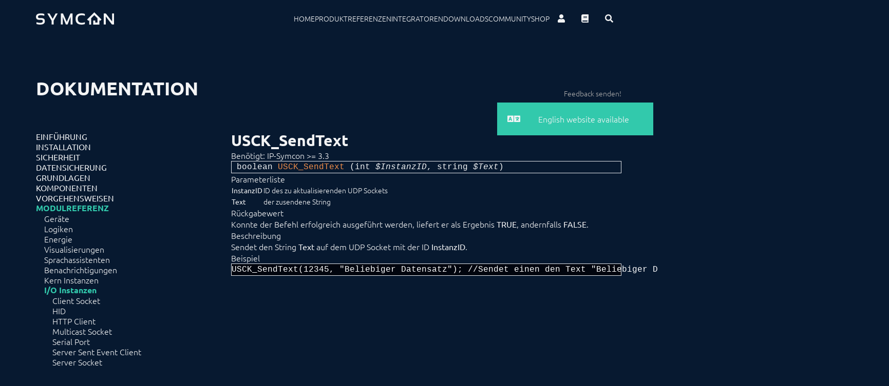

--- FILE ---
content_type: text/html; charset=utf-8
request_url: https://www.symcon.de/de/service/dokumentation/modulreferenz/io/udpsocket/usck-sendtext/
body_size: 15746
content:

  <!DOCTYPE html>

<html lang="de" class="scroll-smooth scroll-p-24">
<head>
  <!--meta data block-->
  <meta charset="utf-8">
  <meta http-equiv="X-UA-Compatible" content="IE=edge">
  <meta name="viewport" content="width=device-width, initial-scale=1, maximum-scale=1, user-scalable=no">
  <!-- DESIGN | CONSEQUENCE Werbung und Kommunikation GmbH -->
  <meta name="author"
        content="Symcon GmbH">
  <meta name="publisher"
        content="Symcon GmbH">
  <meta name="copyright"
        content="Symcon GmbH">
  <meta name="description"
        content="Automation Solution">
  <meta name="keywords"
        content="SmartHome, Automatisierungssoftware, Software, IP-Symcon, Symcon, Sicherheit, Automation, Solution, Baukasten, Smart, Home">
  <meta name="pagetype"
        content="SmartHome Software Hardware">
  <meta http-equiv="content-language" content="de">
  <meta name="theme-color" content="rgba(7,25,48,1)" />

  <title>USCK_SendText &#151; IP-Symcon :: Automatisierungssoftware</title>


  <!--Favicons-->
  <link rel="apple-touch-icon" sizes="180x180" href="/assets/favicons/apple-touch-icon.png">
  <link rel="icon" type="image/png" sizes="32x32" href="/assets/favicons/favicon-32x32.png">
  <link rel="icon" type="image/png" sizes="16x16" href="/assets/favicons/favicon-16x16.png">
  <link rel="manifest" href="/assets/site.webmanifest">
  <link rel="mask-icon" href="/assets/favicons/safari-pinned-tab.svg" color="#32c9ac">


  <link href="/assets/css/ubuntu-v13-latin.css" rel="stylesheet">
<link href="/assets/modules/fontawesome-free-5.9.0/css/all.css" rel="stylesheet">
<link href="/assets/css/output.css" rel="stylesheet">      <link href="/media/plugins/zephir/cookieconsent/index.css" rel="stylesheet">

  <!-- Meta Pixel Code -->
  <script
          type="text/plain"
          data-category="measurement"
          data-service="Meta Analytics">
    !function(f, b, e, v, n, t, s) {
      if (f.fbq) return;
      n = f.fbq = function() {
        n.callMethod ?
          n.callMethod.apply(n, arguments) : n.queue.push(arguments);
      };
      if (!f._fbq) f._fbq = n;
      n.push = n;
      n.loaded = !0;
      n.version = "2.0";
      n.queue = [];
      t = b.createElement(e);
      t.async = !0;
      t.src = v;
      s = b.getElementsByTagName(e)[0];
      s.parentNode.insertBefore(t, s);
    }(window, document, "script",
      "https://connect.facebook.net/en_US/fbevents.js");
    fbq("init", "477457067203967"); //Symcon
    fbq("track", "PageView");
  </script>
  <noscript>
    <img data-category="measurement"
                 data-service="Meta Analytics" height="1" width="1" style="display:none"
                 src="https://www.facebook.com/tr?id=477457067203967&ev=PageView&noscript=1"
    /></noscript>
  <!-- End Meta Pixel Code -->

  <!-- Global site tag (gtag.js) - Google Analytics -->
  <script async data-src="https://www.googletagmanager.com/gtag/js?id=UA-33065448-1"
          type="text/plain"
          data-category="measurement"
          data-service="Google Analytics"></script>
  <script data-category="measurement"
          type="text/plain"
          data-service="Google Analytics">
    window.dataLayer = window.dataLayer || [];

    function gtag() {
      dataLayer.push(arguments);
    }

    gtag("js", new Date());

    gtag("config", "UA-33065448-1");

    (function(i, s, o, g, r, a, m) {
      i["GoogleAnalyticsObject"] = r;
      i[r] = i[r] || function() {
        (i[r].q = i[r].q || []).push(arguments);
      }, i[r].l = 1 * new Date();
      a = s.createElement(o),
        m = s.getElementsByTagName(o)[0];
      a.async = 1;
      a.src = g;
      m.parentNode.insertBefore(a, m);
    })(window, document, "script", "https://www.google-analytics.com/analytics.js", "ga");

    ga("create", "UA-33065448-1", "auto");
    ga("set", "transport", "beacon");
    ga("send", "pageview");
  </script>
  <!-- End gtag.js -->


</head>

<body class="min-h-screen flex flex-col">

  <header class="sticky top-0 w-full bg-base-color p-0 md:py-2 z-[1001] xl:py-4">
  <nav class="xl:container relative mx-auto flex items-center">
    <!--mobile toggle-->
    <input type="checkbox" id="menu-toggle" class="hidden peer">
    <!--Icon Container-->
    <div class="flex justify-between items-center md:py-8 px-6 xl:p-0">
      <a class="z-20" href="/de/" aria-label="Logo">
        <svg class="stoke-white fill-white h-6 w-auto"
             xmlns="http://www.w3.org/2000/svg"
             viewBox="0 0 199.16 31.53">
          <g>
            <path
              d="M1.39,30.14V25.39A27.63,27.63,0,0,0,11,27q6.52,0,6.52-4.36,0-3.16-4-3.17H8.7Q0,19.44,0,11.51,0,2.8,12.39,2.79a29.15,29.15,0,0,1,9,1.39V8.94a25.64,25.64,0,0,0-9-1.59q-7.14,0-7.14,4.16c0,2.12,1.15,3.17,3.45,3.17h4.84q9.26,0,9.25,7.93,0,8.92-11.77,8.92A30.88,30.88,0,0,1,1.39,30.14Z"></path>
            <path d="M29,3h5.65l8,13.66L50.08,3h5.45L45.11,21.42v9.91H39.85V21.42Z"></path>
            <path
              d="M63.52,31.33V3H69L78.58,24.5,88,3h5.25V31.33H88.39V11.59L80.71,31.33H76.23L68.38,11.59V31.33Z"></path>
            <path
              d="M124.66,30.14a23.26,23.26,0,0,1-8.32,1.39q-15.27,0-15.26-14.77,0-14,15.26-14a23.49,23.49,0,0,1,8.32,1.39V8.94a19.66,19.66,0,0,0-7.92-1.59q-10.21,0-10.21,9.41Q106.53,27,116.74,27a19.82,19.82,0,0,0,7.92-1.58Z"></path>
            <path d="M173.09,31.33V3h5.25L194.1,23.25V3h5.06V31.33H193.9L178.15,10.64V31.33Z"></path>
            <path
              d="M146,31.38h15.76V20.16L163.61,22l3.57-3.57L148.78,0h0l-18.4,18.41L134,22l1.81-1.82V31.38h5.07l0-16.27,8-8,8,8V26.33h-5.5V21H146Z"></path>
          </g>
        </svg>
      </a>
    </div>
    <!--Menu-->
    <!--Toggle Buttons-->
    <label class="hidden ml-auto py-4 md:py-8 px-6 z-20 peer-checked:flex" for="menu-toggle">
      <i class="text-white text-2xl fas fa-times"></i>
    </label>
    <label class="flex ml-auto py-4 md:py-8 px-6 z-20 peer-checked:hidden xl:hidden" for="menu-toggle">
      <i class="fas fa-bars text-white text-2xl ml-auto"></i>
    </label>

    <!--navigation-->
    <ul
      class="fixed text-clean-white top-0 z-10 uppercase text-2xl gap-6 opacity-95 flex overflow-hidden w-screen h-0 peer-checked:h-screen bg-accent flex-col justify-center items-center peer-checked:text-primary transition-all duration-300 xl:h-full xl:w-full xl:flex-row xl:relative xl:bg-transparent xl:text-sm xl:justify-end xl:items-center xl:overflow-auto">

      <li class="hover:text-[#23527c] transition-colors duration-300" aria-label="Home">
        <a  href="/de/">
          Home        </a>
      </li>

      <li class="hover:text-[#23527c] transition-colors duration-300">
        <a           href="/de/produkt/"  aria-label="Produkt">
          Produkt        </a>
      </li>

      <li class="hover:text-[#23527c] transition-colors duration-300">
        <a           href="/de/referenzen/"  aria-label="Referenzen">
          Referenzen        </a>
      </li>

      <li class="hover:text-[#23527c] transition-colors duration-300">
        <a           href="/de/integratoren/"  aria-label="Integratoren">
          Integratoren        </a>
      </li>

      <li class="hover:text-[#23527c] transition-colors duration-300">
        <a           href="/de/downloads/"  aria-label="Downloads">
          Downloads        </a>
      </li>

      <li class="hover:text-[#23527c] transition-colors duration-300">
        <a href="https://community.symcon.de" aria-label="Community">Community</a>
      </li>

      <li class="hover:text-[#23527c] transition-colors duration-300">
        <a           href="/de/shop/" aria-label="Shop">
          Shop        </a>
      </li>

      <li  class="flex justify-center items-center ">
        <a href="https://account.symcon.de" class="hover:text-[#23527c] py-2 px-4 transition-colors duration-300" title="Persönlicher Bereich">
          <i class="fas fa-user text-base"></i>
        </a>
        <a href="/de/service/dokumentation/einfuehrung/"
           class="hover:text-[#23527c] py-2 px-4 transition-colors duration-300"
           title="Dokumentation">
          <i class="fas fa-book text-base"></i>
        </a>
        <button onclick="handleSearchFieldToggle()" id="search-field-toggle-button"
                class="py-2 px-4 transition-colors duration-300" title="Suche">
          <i id="header-search-button"
             class="fas fa-search text-base hover:text-[#23527c] transition-colors duration-300"></i>
        </button>
      </li>

    </ul>
    <form id="searchform" class="relative md:absolute md:right-0 md:top-full hidden opacity-0 transition-opacity duration-300"
          action="//community.symcon.de/search" method="GET">
      <input type="search" id="searchfield" value="" name="q" placeholder="Suche...">
      <span
        class="fas fa-times absolute right-0 p-4 top-0 h-full bg-clean-white z-10 flex justify-center items-center text-red-400 hover:text-red-500 "
        onclick="handleSearchFieldToggle()">
              <i id="search-close "></i>
      </span>
    </form>
    <script>

      let searchForm = document.getElementById("searchform")
      let searchFieldToggleButton = document.getElementById("search-field-toggle-button")
      let searchFiledToggleStore = false;
      let handleSearchFieldToggle = () => {
        console.log("toggle")

        if (searchFiledToggleStore) {
          searchForm.classList.remove("opacity-100")
          searchForm.classList.add("opacity-0")
          searchFieldToggleButton.classList.remove("bg-accent")
          document.getElementById("searchfield").value = "";
          setTimeout(() => {
            searchForm.classList.add("hidden")
          }, 300)
        } else {
          searchForm.classList.remove("hidden")
          setTimeout(() => {
            searchForm.classList.add("opacity-100")
            searchForm.classList.remove("opacity-0")
            searchFieldToggleButton.classList.add("bg-accent")
            document.getElementById("searchfield").focus();
          }, 10)
        }
        searchFiledToggleStore = !searchFiledToggleStore;
      }

    </script>
  </nav>


</header>
  <main class="container mx-auto  max-md:p-2">

  <div class="fixed hidden top-0 left-0 right-0 bottom-0 justify-center items-center bg-[rgba(0,0,0,.7)]"
     id="feedback-modal">

  <div class="max-w-md flex flex-col gap-4 bg-white p-4">
    <h1 class="text-4xl text-base-color-2 uppercase">Was können wir verbessern?</h1>
    <div class="feedback-content flex flex-col flex flex-col gap-2 p-4">
      <input type="text" id="feedback-name" class="form-control bg-clean-white" placeholder="Ihr Name (erforderlich)">
      <input id="feedback-subject" class="form-control" type="text" placeholder="Betreff (erforderlich)">
      <textarea id="feedback-message" class="form-control" placeholder="Ihre Nachricht" cols="50"
                rows="10"></textarea>
      <input id="feedback-email" type="email" class="form-control !max-w-full w-full"
             placeholder="Ihre E-Mail-Adresse (für Rückfragen)">
      <div class="flex justify-center items-center">
        <div id="feedback-text" class="text-red-500 font-bold"></div>

      <button onclick="modal.submit();" id="feedback-submit" class=" max-w-full w-36 h-12 ml-auto btn btn-primary"
              type="submit">Absenden</button>
      <button id="feedback-loading" class="btn btn-primary ml-auto max-w-full w-36 h-12" style="display: none;"
              type="submit"><i class="fas fa-spinner animate-spin text-3xl"></i></button>
      </div>
    </div>
  </div>
</div>


<header class="py-16 flex w-full justify-between">
  <div class="flex flex-col gap-8">
    <p class="h-4"><a id="doku-back-link" class="text-accent" href="/produkt">« Zurück zu Produkt </a></p>
    <h1 class="text-4xl uppercase font-bold">Dokumentation</h1>
  </div>
  <div class="mt-auto flex gap-2 text-sm  max-md:hidden">
    <a id="edit-button" href="javascript:editPage();" class="hidden text-[#aaa] transition-colors duration-300 hover:text-white">(Bearbeiten)</a>
    <a href="javascript:modal.open();"
       class="text-[#aaa] transition-colors duration-300 hover:text-white ">Feedback senden!</a>
  </div>
</header>

<script data-cookiecategory="necessary">


  String.prototype.isBlank = function () {
    return (this.trim() === "");
  }

  class ModalForm {
    feedbackSent = false;
    modalElement;
    feedbackEmail;
    feedbackName;

    constructor(element) {
      this.modalElement = document.getElementById(element);
      this.feedbackEmail = localStorage.getItem('feedback_email');
      this.feedbackName = localStorage.getItem('feedback_name');

      if (this.feedbackEmail != null) {
        document.getElementById('feedback-email').value = this.feedbackEmail;
      }
      if (this.feedbackName != null) {
        document.getElementById('feedback-name').value = this.feedbackName;
      }

      this.modalElement.addEventListener('click', (e) => {
        if (e.target.id === element) {
          this.save();
        }
      });
    }


    open() {
      document.getElementById('feedback-modal').classList.add('flex', "z-[1000]");
      document.getElementById('feedback-modal').classList.remove('hidden');
    }


    save(){
      localStorage.setItem('feedback_email', document.getElementById('feedback-email').value.trim());
      localStorage.setItem('feedback_name', document.getElementById('feedback-name').value.trim());
      localStorage.setItem('feedback_subject', document.getElementById('feedback-subject').value.trim());
      localStorage.setItem('feedback_message', document.getElementById('feedback-message').value.trim());
      this.close();
    }

    saveClear(){
      localStorage.removeItem("feedback_subject");
      localStorage.removeItem("feedback_message");
      document.getElementById('feedback-subject').value = "";
      document.getElementById('feedback-message').value = "";
    }

    close() {
      document.getElementById('feedback-modal').classList.remove('flex', "z-[1000]");
      document.getElementById('feedback-modal').classList.add('hidden');
    }

    submit() {
      if(this.feedbackSent){
        this.close();
        return;
      }

      let emailReg = /^([\w+-\.]+@([\w-]+\.)+[\w-]{2,64})?$/
      let name = document.getElementById('feedback-name').value.trim();
      let subject = document.getElementById('feedback-subject').value.trim();
      let message = document.getElementById('feedback-message').value.trim()
      let email = document.getElementById('feedback-email').value.trim();

      /*clear feedback text*/
      document.getElementById('feedback-text').innerHTML = "";

      if(name.isBlank()){
        document.getElementById('feedback-text').innerHTML = "Kein Name";
        return;
      }

      if (subject.isBlank()) {
        document.getElementById('feedback-text').innerHTML = "Kein Betreff";
        return;
      }

      if (email.isBlank()||!emailReg.test(email)) {
        document.getElementById('feedback-text').innerHTML = "Ungültige E-Mail-Adresse";
        return;
      }

      localStorage.setItem('feedback_name', name);
      localStorage.setItem('feedback_email', email);


      document.getElementById('feedback-submit').style.display = "none";
      document.getElementById('feedback-loading').style.display = "flex";

      /*send feedback*/
      this.feedbackSent = true;

      let url = "https://support.symcon.de/feedback?name=" + encodeURIComponent(name) + "&email=" + encodeURIComponent(email) + "&subject=" + encodeURIComponent(subject) + "&message=" + encodeURIComponent(message) + "&url=" + encodeURIComponent("https://www.symcon.de" + "/de/service/dokumentation/modulreferenz/io/udpsocket/usck-sendtext");

      fetch(url, {
        method: "POST"
      })
        .then((response)=> {
          document.getElementById('feedback-loading').style.display = "none";
          document.getElementById('feedback-submit').style.display = "flex";
          return response.text();
        })
        .then((text)=> {
          if (text === '"OK"') {
            document.getElementById('feedback-submit').style.backgroundColor = "#32c9ac";
            document.getElementById('feedback-submit').style.borderColor = "#32c9ac";
            document.getElementById('feedback-submit').innerText = "Erfolgreich!";


            setTimeout(()=> {
              this.feedbackSent = false;
              modal.saveClear();
              modal.close();
            }, 5000);

          } else {
            document.getElementById('feedback-submit').removeAttribute('disabled');
            document.getElementById('feedback-submit').style.backgroundColor = "#b51c1c";
            document.getElementById('feedback-submit').style.borderColor = "#b51c1c";
            document.getElementById('feedback-submit').innerText = "Erneut versuchen";
          }
        })
        .catch(()=> {
          document.getElementById('feedback-submit').removeAttribute('disabled');
          document.getElementById('feedback-submit').style.backgroundColor = "#b51c1c";
          document.getElementById('feedback-submit').style.borderColor = "#b51c1c";
          document.getElementById('feedback-submit').innerText = "Erneut versuchen";
        })
    }

  }

  function editPage() {
    if (window.location.href.includes('localhost') === true) {
      window.open('/panel/pages/service+dokumentation+modulreferenz+io+udpsocket+usck-sendtext');
    } else {
      let path = "service/dokumentation/8_modulreferenz/8_io/udpsocket/usck-sendtext" + "/" + "doku-command" + "." + "de" + ".txt";
      window.open(('https://github.com/symcon/site/edit/master/content/' + path).replace(new RegExp('\/' + '$'), '.txt'));
    }
  }


  let modal = new ModalForm('feedback-modal');


  /*enable github editing with special keyboard shortcut*/
  window.addEventListener('keydown', (event) => {
    if (event.ctrlKey && event.shiftKey && event.altKey && event.code === "KeyN") {
      try {
        localStorage.setItem('github-edit', '1');
        document.getElementById('edit-button').style.display = 'block';
        $('#edit-button').show();
      } catch (e) {
        console.log(e)
      }
    }
  });

  document.addEventListener("DOMContentLoaded",()=>{
    try {
      if (localStorage.getItem('github-edit') === '1') {
        document.getElementById('edit-button').style.display = 'block';
      }
    } catch {
      console.log(e)
    }
  })

</script>
<script data-cookiecategory="measurement">
  document.addEventListener("DOMContentLoaded", () => {
    const refURL = document.referrer;
    const backLink = document.getElementById('doku-back-link');
    let specialSites = (refURL.indexOf('amplifyapp.com') === -1 || refURL.indexOf('localhost:8000') === -1 || refURL.indexOf('symcon.de') === -1);
    if (refURL === '' || !specialSites) {
      //user comes from an external page or inputted page directly, don't show back link
      backLink.style.display = 'none';
    } else if (refURL.indexOf('documentation') !== -1 || refURL.indexOf('dokumentation') !== -1) {
      //user comes from a doku page, don't show back link
      backLink.style.display = 'none';
    } else if (refURL.indexOf('forum') !== -1) {
      //user comes from the community forum, show back link
      backLink.innerText = "Zurück zum Forum";
      backLink.setAttribute('href', refURL);
      backLink.style.display = 'block';
    } else {
      //user comes from some other symcon page, we show the link with a correct name
      backLink.setAttribute('href', refURL);
      backLink.style.display = 'none';
      //request page title
      const Http = new XMLHttpRequest();
      Http.open("GET", refURL);
      Http.send();
      Http.onreadystatechange = function (e) {
        if (e.target.responseText.match(/<title[^>]*>(.*?)<\/title>/g)) {
          //search global
          let title = e.target.responseText.match(/<title[^>]*>(.*?)<\/title>/g)[0];
          //search local
          title = title.match(/<title[^>]*>(.*?)<\/title>/)[1];
          title = title.substring(0, title.indexOf(' &#151; ' + "IP-Symcon :: Automatisierungssoftware"));
          backLink.innerText = "Zurück zu  " + title;
          backLink.style.display = 'block';
        }
      }
    }
  })
</script>
  <section class="md:grid md:grid-cols-3">

    <label for="mobile-doku-nav"
           class="md:hidden w-12 h-12 bg-accent fixed left-2 bottom-2 flex justify-center items-center cursor-pointer z-[1003] group">
      <i class="fas fa-bars text-white text-2xl"></i>
    </label>
    <input id="mobile-doku-nav" class="peer hidden" type="checkbox"></input>
    <!--Getting correct site children and passing them along-->
    <nav
      class="max-md:max-w-0 max-md:overflow-x-hidden max-md:overflow-y-scroll max-md:fixed max-md:left-0 max-md:top-0 max-md:bottom-0 max-md:z-[1002] max-md:peer-checked:max-w-xs max-md:w-full max-md:transition-all max-md:duration-500 max-md:bg-base-color-2 max-md:peer-checked:px-4 max-md:py-4 max-md:text-sm max-md:whitespace-nowrap">
            
<ul class="pb-2 flex flex-col overflow-hidden transition-all duration-300 gap-2 pb-4 font-medium">
    <li class="flex flex-col gap-2 sub ">
    <a class=" uppercase    "
      href="/de/service/dokumentation/einfuehrung/">Einf&uuml;hrung</a>
      </li>
    <li class="flex flex-col gap-2 sub ">
    <a class=" uppercase    "
      href="/de/service/dokumentation/installation/">Installation</a>
      </li>
    <li class="flex flex-col gap-2 normal ">
    <a class=" uppercase    "
      href="/de/service/dokumentation/sicherheit/">Sicherheit</a>
      </li>
    <li class="flex flex-col gap-2 sub ">
    <a class=" uppercase    "
      href="/de/service/dokumentation/datensicherung/">Datensicherung</a>
      </li>
    <li class="flex flex-col gap-2 sub ">
    <a class=" uppercase    "
      href="/de/service/dokumentation/grundlagen/">Grundlagen</a>
      </li>
    <li class="flex flex-col gap-2 sub ">
    <a class=" uppercase    "
      href="/de/service/dokumentation/komponenten/">Komponenten</a>
      </li>
    <li class="flex flex-col gap-2 sub ">
    <a class=" uppercase    "
      href="/de/service/dokumentation/vorgehensweisen/">Vorgehensweisen</a>
      </li>
    <li class="flex flex-col gap-2 sub active">
    <a class=" uppercase    text-accent font-bold"
      href="/de/service/dokumentation/modulreferenz/">Modulreferenz</a>
    
<ul class="pb-2 flex flex-col overflow-hidden transition-all duration-300 gap-2 pl-4 font-normal">
    <li class="flex flex-col gap-2 sub ">
    <a class="    "
      href="/de/service/dokumentation/modulreferenz/geraete/">Ger&auml;te</a>
      </li>
    <li class="flex flex-col gap-2 sub ">
    <a class="    "
      href="/de/service/dokumentation/modulreferenz/logiken/">Logiken</a>
      </li>
    <li class="flex flex-col gap-2 sub ">
    <a class="    "
      href="/de/service/dokumentation/modulreferenz/energie/">Energie</a>
      </li>
    <li class="flex flex-col gap-2 sub ">
    <a class="    "
      href="/de/service/dokumentation/modulreferenz/visualisierungen/">Visualisierungen</a>
      </li>
    <li class="flex flex-col gap-2 sub ">
    <a class="    "
      href="/de/service/dokumentation/modulreferenz/sprachassistenten/">Sprachassistenten</a>
      </li>
    <li class="flex flex-col gap-2 sub ">
    <a class="    "
      href="/de/service/dokumentation/modulreferenz/benachrichtigungen/">Benachrichtigungen</a>
      </li>
    <li class="flex flex-col gap-2 sub ">
    <a class="    "
      href="/de/service/dokumentation/modulreferenz/kern-instanzen/">Kern Instanzen</a>
      </li>
    <li class="flex flex-col gap-2 sub active">
    <a class="    text-accent font-bold"
      href="/de/service/dokumentation/modulreferenz/io/">I/O Instanzen</a>
    
<ul class="pb-2 flex flex-col overflow-hidden transition-all duration-300 gap-2 pl-4 font-normal">
    <li class="flex flex-col gap-2 sub ">
    <a class="    "
      href="/de/service/dokumentation/modulreferenz/io/clientsocket/">Client Socket</a>
      </li>
    <li class="flex flex-col gap-2 sub ">
    <a class="    "
      href="/de/service/dokumentation/modulreferenz/io/hid/">HID</a>
      </li>
    <li class="flex flex-col gap-2 sub ">
    <a class="    "
      href="/de/service/dokumentation/modulreferenz/io/httpclient/">HTTP Client</a>
      </li>
    <li class="flex flex-col gap-2 sub ">
    <a class="    "
      href="/de/service/dokumentation/modulreferenz/io/multicastsocket/">Multicast Socket</a>
      </li>
    <li class="flex flex-col gap-2 sub ">
    <a class="    "
      href="/de/service/dokumentation/modulreferenz/io/serialport/">Serial Port</a>
      </li>
    <li class="flex flex-col gap-2 normal ">
    <a class="    "
      href="/de/service/dokumentation/modulreferenz/io/serversenteventclient/">Server Sent Event Client</a>
      </li>
    <li class="flex flex-col gap-2 sub ">
    <a class="    "
      href="/de/service/dokumentation/modulreferenz/io/serversocket/">Server Socket</a>
      </li>
    <li class="flex flex-col gap-2 sub active">
    <a class="    text-accent font-bold"
      href="/de/service/dokumentation/modulreferenz/io/udpsocket/">UDP Socket</a>
    
<ul class="pb-2 flex flex-col overflow-hidden transition-all duration-300 gap-2 pl-4 font-normal">
    <li class="flex flex-col gap-2 normal ">
    <a class="    "
      href="/de/service/dokumentation/modulreferenz/io/udpsocket/usck-sendpacket/">USCK_SendPacket</a>
      </li>
    <li class="flex flex-col gap-2 normal active">
    <a class="    text-accent font-bold"
      href="/de/service/dokumentation/modulreferenz/io/udpsocket/usck-sendtext/">USCK_SendText</a>
      </li>
  </ul>  </li>
    <li class="flex flex-col gap-2 sub ">
    <a class="    "
      href="/de/service/dokumentation/modulreferenz/io/virtualio/">Virtual I/O</a>
      </li>
    <li class="flex flex-col gap-2 sub ">
    <a class="    "
      href="/de/service/dokumentation/modulreferenz/io/websocketclient/">WebSocket Client</a>
      </li>
  </ul>  </li>
    <li class="flex flex-col gap-2 sub ">
    <a class="    "
      href="/de/service/dokumentation/modulreferenz/datensicherung/">Datensicherung</a>
      </li>
    <li class="flex flex-col gap-2 sub ">
    <a class="    "
      href="/de/service/dokumentation/modulreferenz/legacy/">Legacy</a>
      </li>
  </ul>  </li>
    <li class="flex flex-col gap-2 sub ">
    <a class=" uppercase    "
      href="/de/service/dokumentation/befehlsreferenz/">Befehlsreferenz</a>
      </li>
    <li class="flex flex-col gap-2 sub ">
    <a class=" uppercase    "
      href="/de/service/dokumentation/entwicklerbereich/">Entwicklerbereich</a>
      </li>
  </ul>    </nav>

    <main class="col-span-2 pb-32 prose text-white max-w-full">
      <h1 class="text-3xl font-bold">USCK_SendText</h1>
      
  <p class="titlecommand">Benötigt: IP-Symcon >= 3.3</p>

  <!--Funktion-->
  <pre class="highlight-code language-php bg-base-color rounded-none"> <code class="language-php"><span class="type">boolean <strong
          class="functionname text-warning">USCK_SendText</strong>&nbsp;(<span class="type">int</span><em class="param"> $InstanzID</em><span>, <span class="type">string</span><em class="param"> $Text</em><span>) </span></code></pre>

  <h3 id="Parameterliste"> Parameterliste </h3>

  <table class="paramList">
    <tbody>
          <tr>
        <td><strong class="text-white">InstanzID<strong></td>
        <td><p>ID des zu aktualisierenden UDP Sockets</p></td>
      </tr>
          <tr>
        <td><strong class="text-white">Text<strong></td>
        <td><p>der zusendene String</p></td>
      </tr>
        </tbody>
  </table>


  <h3 id="Rückgabewert"> Rückgabewert </h3>

  <p class=function><p>Konnte der Befehl erfolgreich ausgeführt werden, liefert er als Ergebnis <strong>TRUE</strong>, andernfalls <strong>FALSE</strong>.</p></p>

  <h3 id="Beschreibung"> Beschreibung</h3>
<p>Sendet den String <strong>Text</strong> auf dem UDP Socket mit der ID <strong>InstanzID</strong>.</p>

  <h3 id="Beispiel"> Beispiel</h3>

<pre class='language-php rounded-none'
     style='font-family:monospace;color: white;background-color:#01050e;'><code>USCK_SendText(12345, &quot;Beliebiger Datensatz&quot;); //Sendet einen den Text &quot;Beliebiger Datensatz&quot; auf dem UDP Socket mit der ID 12345</code></pre>

      </main>
  </section>

  <!--What does this do?-->
</main>


<script>
  /* select all h3,h4,h5 tags and get the direkt link to the tag and copy it to clipboard if clicked and ctrl is pressed. the tags have a child p that contains the id*/

  document.querySelectorAll("h3,h4,h5").forEach((item) => {
    item.classList.add("group", "flex", "items-center");

    item.insertAdjacentHTML("beforeend", `<span data-link class="cursor-pointer text-sm icon hidden group-hover:flex"><i class='ml-2 fas fa-link text-accent cursor-pointer'></i></span>`);

    item.querySelector("span[data-link]").addEventListener("click", (e) => {
      navigator.clipboard.writeText(window.location.href.split("#")[0] + "#" + item.querySelector("span").id);
    });
  });
</script>
  
<section id="footer" class="flex justify-center items-center bg-white p-6 lg:p-24 mt-auto justify-self-end footer">
	<footer class="container grid grid-cols-1 md:grid-cols-2 xl:grid-cols-12 gap-8 font-smibold">
		<div class="xl:col-span-3">
			<svg id="symcon-logo-komplett" xmlns="http://www.w3.org/2000/svg" width="201.75" height="50.43"
				viewBox="0 0 201.75 50.43">
				<g>
					<path class="cls-1symcon-komplett"
						d="M1.39,30.14V25.39A27.63,27.63,0,0,0,11,27q6.52,0,6.52-4.36,0-3.16-4-3.17H8.7Q0,19.44,0,11.51,0,2.8,12.39,2.79a29.15,29.15,0,0,1,9,1.39V8.94a25.64,25.64,0,0,0-9-1.59q-7.14,0-7.14,4.16c0,2.12,1.15,3.17,3.45,3.17h4.84q9.26,0,9.25,7.93,0,8.92-11.77,8.92A30.88,30.88,0,0,1,1.39,30.14Z">
					</path>
					<path class="cls-1symcon-komplett"
						d="M29,3h5.65l8,13.66L50.08,3h5.45L45.11,21.42v9.91H39.85V21.42Z"></path>
					<path class="cls-1symcon-komplett"
						d="M63.52,31.33V3H69L78.58,24.5,88,3h5.25V31.33H88.39V11.59L80.71,31.33H76.23L68.38,11.59V31.33Z">
					</path>
					<path class="cls-1symcon-komplett"
						d="M124.66,30.14a23.26,23.26,0,0,1-8.32,1.39q-15.27,0-15.26-14.77,0-14,15.26-14a23.49,23.49,0,0,1,8.32,1.39V8.94a19.66,19.66,0,0,0-7.92-1.59q-10.21,0-10.21,9.41Q106.53,27,116.74,27a19.82,19.82,0,0,0,7.92-1.58Z">
					</path>
					<path class="cls-1symcon-komplett"
						d="M173.09,31.33V3h5.25L194.1,23.25V3h5.06V31.33H193.9L178.15,10.64V31.33Z"></path>
					<path class="cls-1symcon-komplett"
						d="M146,31.38h15.76V20.16L163.61,22l3.57-3.57L148.78,0h0l-18.4,18.41L134,22l1.81-1.82V31.38h5.07l0-16.27,8-8,8,8V26.33h-5.5V21H146Z">
					</path>
				</g>
				<polygon class="cls-1symcon-komplett" points="6 48.59 53.22 48.59 53.22 43.39 0 43.39 6 48.59">
				</polygon>
				<g>
					<path class="cls-1symcon-komplett"
						d="M65.89,50.36,70,40.75h1.92l4.17,9.61H74.14l-1.21-2.62H69.85l.62-1.54h2l-1.57-3.61-3.17,7.77Z">
					</path>
					<path class="cls-1symcon-komplett"
						d="M83.62,43.3v7.06H82.23l-.22-.9a4.49,4.49,0,0,1-2.58.9c-1.62,0-2.43-.87-2.43-2.63V43.3h1.78v4.45a1,1,0,0,0,1.15,1.17A2.84,2.84,0,0,0,81.84,48V43.3Z">
					</path>
					<path class="cls-1symcon-komplett"
						d="M85.23,42.16h1.32l.26,1.14h1.64v1.42H87V48c0,.66.28,1,.85,1h.59v1.41H87c-1.18,0-1.77-.63-1.77-1.9Z">
					</path>
					<path class="cls-1symcon-komplett"
						d="M89.29,46.83q0-3.59,3.56-3.59t3.57,3.59c0,2.4-1.19,3.59-3.57,3.59S89.3,49.23,89.29,46.83ZM92.85,49c1.19,0,1.79-.74,1.79-2.21s-.6-2.16-1.79-2.16-1.78.72-1.78,2.16S91.67,49,92.85,49Z">
					</path>
					<path class="cls-1symcon-komplett"
						d="M97.59,50.36V43.3H99l.21.89a4.09,4.09,0,0,1,2.41-.89,2,2,0,0,1,1.89,1,4.45,4.45,0,0,1,2.53-1c1.49,0,2.24.9,2.24,2.69v4.37h-1.79V45.92c0-.78-.33-1.18-1-1.18a2.41,2.41,0,0,0-1.66.92v4.7H102V45.94c0-.8-.33-1.2-1-1.2a2.32,2.32,0,0,0-1.68.92v4.7Z">
					</path>
					<path class="cls-1symcon-komplett"
						d="M109.52,48.16c0-1.44,1-2.17,3.06-2.17a8.8,8.8,0,0,1,1.64.14v-.47c0-.63-.61-.94-1.83-.94a8.25,8.25,0,0,0-2.3.33V43.64a8.26,8.26,0,0,1,2.3-.34c2.41,0,3.62.78,3.62,2.33v4.73h-.9l-.77-.49a4.1,4.1,0,0,1-2,.49C110.47,50.36,109.52,49.63,109.52,48.16Zm3.06-.82c-.85,0-1.28.27-1.28.8s.36.81,1.08.81a3,3,0,0,0,1.84-.55v-.93A8.43,8.43,0,0,0,112.58,47.34Z">
					</path>
					<path class="cls-1symcon-komplett"
						d="M117.62,42.16h1.32l.26,1.14h1.64v1.42H119.4V48c0,.66.28,1,.85,1h.59v1.41h-1.45c-1.18,0-1.77-.63-1.77-1.9Z">
					</path>
					<path class="cls-1symcon-komplett" d="M123.9,40.75v1.41h-1.78V40.75Zm0,2.55v7.06h-1.78V43.3Z">
					</path>
					<path class="cls-1symcon-komplett"
						d="M125.07,46.83q0-3.59,3.57-3.59t3.56,3.59c0,2.4-1.19,3.59-3.56,3.59S125.08,49.23,125.07,46.83ZM128.64,49c1.18,0,1.78-.74,1.78-2.21s-.6-2.16-1.78-2.16-1.78.72-1.78,2.16S127.45,49,128.64,49Z">
					</path>
					<path class="cls-1symcon-komplett"
						d="M133.37,50.36V43.3h1.38l.22.91a4.5,4.5,0,0,1,2.58-.91c1.63,0,2.44.88,2.44,2.63v4.43h-1.78V45.91a1,1,0,0,0-1.16-1.17,2.84,2.84,0,0,0-1.9.9v4.72Z">
					</path>
					<path class="cls-1symcon-komplett"
						d="M144.19,50V48.35a9.5,9.5,0,0,0,3.27.53c1.47,0,2.21-.49,2.21-1.47,0-.72-.45-1.08-1.36-1.08h-1.64c-2,0-2.95-.9-2.95-2.69q0-3,4.2-3a9.9,9.9,0,0,1,3.06.47v1.62a8.64,8.64,0,0,0-3.06-.54c-1.61,0-2.42.47-2.42,1.41q0,1.08,1.17,1.08h1.64c2.09,0,3.14.89,3.14,2.69q0,3-4,3A10.62,10.62,0,0,1,144.19,50Z">
					</path>
					<path class="cls-1symcon-komplett"
						d="M152.19,46.83c0-2.39,1.18-3.59,3.56-3.59s3.56,1.2,3.56,3.59-1.19,3.59-3.56,3.59S152.2,49.23,152.19,46.83ZM155.75,49c1.19,0,1.78-.74,1.78-2.21s-.59-2.16-1.78-2.16-1.78.72-1.78,2.16S154.56,49,155.75,49Z">
					</path>
					<path class="cls-1symcon-komplett" d="M162.27,40.75v9.61h-1.78V40.75Z"></path>
					<path class="cls-1symcon-komplett"
						d="M170.5,43.3v7.06h-1.39l-.22-.9a4.44,4.44,0,0,1-2.58.9c-1.62,0-2.43-.87-2.43-2.63V43.3h1.78v4.45a1,1,0,0,0,1.16,1.17,2.84,2.84,0,0,0,1.9-.89V43.3Z">
					</path>
					<path class="cls-1symcon-komplett"
						d="M172.11,42.16h1.32l.27,1.14h1.64v1.42h-1.45V48c0,.66.29,1,.86,1h.59v1.41h-1.46c-1.18,0-1.77-.63-1.77-1.9Z">
					</path>
					<path class="cls-1symcon-komplett" d="M178.39,40.75v1.41h-1.78V40.75Zm0,2.55v7.06h-1.78V43.3Z">
					</path>
					<path class="cls-1symcon-komplett"
						d="M179.57,46.83q0-3.59,3.56-3.59c2.38,0,3.56,1.2,3.56,3.59s-1.18,3.59-3.56,3.59S179.58,49.23,179.57,46.83ZM183.13,49c1.19,0,1.78-.74,1.78-2.21s-.59-2.16-1.78-2.16-1.78.72-1.78,2.16S181.94,49,183.13,49Z">
					</path>
					<path class="cls-1symcon-komplett"
						d="M187.87,50.36V43.3h1.37l.23.91a4.46,4.46,0,0,1,2.58-.91c1.62,0,2.44.88,2.44,2.63v4.43h-1.78V45.91a1,1,0,0,0-1.17-1.17,2.81,2.81,0,0,0-1.89.9v4.72Z">
					</path>
					<path class="cls-1symcon-komplett"
						d="M196.1,50V48.55a7.33,7.33,0,0,0,2.71.47c.77,0,1.15-.25,1.15-.74s-.25-.67-.77-.67h-1.28a1.9,1.9,0,0,1-2.15-2.15c0-1.48,1.05-2.22,3.14-2.22a7.68,7.68,0,0,1,2.51.4v1.48a6.92,6.92,0,0,0-2.55-.47c-1,0-1.45.25-1.45.74s.28.67.84.67h1.14c1.57,0,2.36.72,2.36,2.15s-1,2.22-3,2.22A8.38,8.38,0,0,1,196.1,50Z">
					</path>
				</g>
			</svg>
			<p class="pt-5">
				Gestalten Sie Ihr SmartHome wirklich smart – vollständig nach Ihren Vorstellungen!			<div class="mt-10">
				<a class="mt-4 uppercase"
					href="/de/produkt/">Mehr erfahren</a><br>
				<a class="uppercase" href="/de/downloads/demo/">
					Demo anfordern</a>
			</div>

			</p>
		</div>
		<address id="address" class="xl:col-span-3 not-italic"> <!-- mitte links-->
			<h4> Adresse </h4>
			<hr>
			<table>
				<tbody>
					<tr>
						<td><i class="fas fa-phone text-accent"></i></td>
						<td>+49 - (0) 451 30500511</td>
					</tr>
					<tr>
						<td class=""><i class="fas fa-envelope text-accent"></i></td>
						<td>support@symcon.de</td>
					</tr>
					<tr>
						<td>
							<div class="flex flex-col">
								<i class="fas fa-map text-accent -mt-8"></i>
							</div>
						</td>
						<td>Symcon GmbH<br>Willy-Brandt-Allee 31b<br>D-23554 Lübeck</td>
					</tr>
				</tbody>
			</table>
		</address>
		<div class="xl:col-span-3"><!--mitte rechts-->
			<h4> Sitemap </h4>
			<hr>
			<table>
				<tbody>
					<tr>
						<td>
							<a class=""
								href="/de/">
								Home							</a>
						</td>
						<td><a class=""
								href="/de/impressum/">
								Impressum							</a></td>
					</tr>
					<tr>
						<td>
							<a class=""
								href="/de/produkt/">
								Produkt							</a>
						</td>
						<td><a class=""
								href="/de/datenschutz/">
								Datenschutz							</a></td>
					</tr>
					<tr>
						<td>
							<a class=""
								href="/de/downloads/">
								Downloads							</a>
						</td>
						<td><a
								href="https://status.symcon.de/">Status</a>
						</td>
					</tr>
					<tr>
						<td>
							<a class=""
								href="/de/integratoren/">
								Integratoren							</a>
						</td>
						<td class="no-wrap">
							<a class="" href="/de/produkt/presse-medien/">
								Presse & Medien							</a>
						</td>
					</tr>
					<tr>
						<td>
							<a class=""
								href="/de/shop/">
								Shop							</a>
						</td>
						<td>
							<a class=""
								href="/de/karriere/">
								Karriere							</a>
						</td>
					</tr>
				</tbody>
			</table>
		</div>
		<div class="xl:col-span-3"><!--rechts-->
			<h4> Newsletter </h4>
			<hr>
			<form id="newsletterform">
				<input type="email" value="" id="newsletter-email" name="query" placeholder="E-Mail Adresse">
				<div>
					<label for="newsletter-privacy" class="flex items-center gap-2 mt-2 py-2">
						<input type="checkbox" class="dark" id="newsletter-privacy">
												<span class="fake-label-dark" id="newsletter-privacytext">Ich habe die <a target="_blank" href=/de/datenschutz/>Datenschutzerklärung</a> gelesen und akzeptiert</span>
					</label>
				</div>
				<button id="newsletter-submit" class="btn btn-accent mt-2">Anmelden</button>
			</form>
			<script>
				/*TODO fix script*/
				document.getElementById("newsletterform").addEventListener("submit", function(e) {
					e.preventDefault();
				});
				document.getElementById("newsletter-submit").addEventListener("click", function() {
					let email = document.getElementById("newsletter-email").value.trim();
					const emailReg = /^([\w\+\-\.]+@([\w\-]+\.)+[\w\-]{2,63})?$/;
					let privacy = document.getElementById("newsletter-privacy").checked;

					if (!privacy) {
						document.getElementById("newsletter-privacytext").classList.add("error");
						return false;
					}

					if (email == "" || !emailReg.test(email)) {
						document.getElementById("newsletter-email").classList.add("error");
						return false;
					}

					if (typeof ga !== "undefined" && ga.hasOwnProperty("loaded") && ga.loaded === true) {
						ga("send", "event", "newsletter", "subscribe", "homepage");
					}

					let fd = new FormData();
					fd.append("name", "");
					fd.append("email", email);
					fd.append("hp", "");
					fd.append("subform", "yes");
					fd.append("list", "a8qySsQt935pL7633jGsFd4w");
					fd.append("gdpr", "on");
					fd.append("boolean", "true");

					document.getElementById("newsletter-privacytext").classList.remove("error");
					document.getElementById("newsletter-email").classList.remove("error");
					document.getElementById("newsletter-submit").innerText = ". . .";

					fetch("https://mail.symcon.de/subscribe", {
							method: "POST",
							body: fd
						})
						.then(response => response.text())
						.then(data => {
							if (data == "1") {
								//success animation
								document.getElementById("newsletter-submit").style.backgroundColor = "#32c9ac";
								document.getElementById("newsletter-submit").style.borderColor = "#32c9ac";
								document.getElementById("newsletter-submit").innerText = "Anmeldung erfolgreich";
							} else if (data == "Already subscribed.") {
								//success animation
								document.getElementById("newsletter-submit").style.backgroundColor = "#32c9ac";
								document.getElementById("newsletter-submit").style.borderColor = "#32c9ac";
								document.getElementById("newsletter-submit").innerText = "Bereits angemeldet";
							} else {
								//error animation
								document.getElementById("newsletter-submit").style.backgroundColor = "#b51c1c";
								document.getElementById("newsletter-submit").style.borderColor = "#b51c1c";
								document.getElementById("newsletter-submit").innerText = "Anmeldung fehlgeschlagen";
							}
						})
						.catch((error) => {
							//error animation
							document.getElementById("newsletter-submit").style.backgroundColor = "#b51c1c";
							document.getElementById("newsletter-submit").style.borderColor = "#b51c1c";
							document.getElementById("newsletter-submit").innerText = "Anmeldung fehlgeschlagen";
						});
					return false;
				});
			</script>
		</div>


		<!--unten-->
		<div class="xl:col-span-10 ">
			<hr class="max-md:hidden">
			<div class="flex flex-col md:flex-row items-center justify-between">

				<p class="copyright"> &copy Copyright
					2026 by
					<a href=/de/>Symcon
						GmbH</a>,
					Unser Unternehmen ist ISO 9001:2015 zertifiziert!				</p>


				<p class="copyright align-right flex gap-4">
					<a href="https://www.facebook.com/symcongmbh"><i class="fab fa-facebook-f text-gray-footer"></i>
					</a>
					<a href="https://www.twitter.com/symcongmbh"><i class="fab fa-twitter text-gray-footer"></i> </a>
					<a href="https://www.instagram.com/symcongmbh/"><i class="fab fa-instagram text-gray-footer"></i>
					</a>
					<a href="https://www.youtube.com/c/symcongmbh"><i class="fab fa-youtube text-gray-footer"></i></a>
				</p>

			</div>
		</div>
		<div class="xl:col-span-2">
			<hr class="max-md:hidden">
			<p class="flex justify-center items-center gap-2">
								<a href="/de/service/dokumentation/modulreferenz/io/udpsocket/usck-sendtext/" hreflang="de" class="text-accent">
					DE
				</a> |
								<a href="/en/service/documentation/module-reference/i-o-instances/udpsocket/usck-sendtext/"					hreflang="en" class="!text-gray-footer">
					EN
				</a>
			</p>
		</div>
		<div class="max-md:h-4"></div>
	</footer>

</section>

  

<script>
  window.addEventListener("load", function (event) {
    let userLang = navigator.language || navigator.userLanguage;
    let currentLang = "de";
    let availableLanguages = JSON.parse('{"de":{"code":"de","default":true,"direction":"ltr","locale":{"6":"de_DE"},"name":"Deutsch","rules":{"\u00c4":"AE","\u00d6":"OE","\u00dc":"UE","\u00df":"ss","\u00e4":"ae","\u00f6":"oe","\u00fc":"ue"},"url":"\/de"},"en":{"code":"en","default":false,"direction":"ltr","locale":{"6":"en"},"name":"English","rules":[],"url":"\/en"},"nl":{"code":"nl","default":false,"direction":"ltr","locale":{"6":"nl_NL"},"name":"Niederl\u00e4ndisch","rules":[],"url":"\/nl"}}');

    let langURL = {
            "de":"/de/service/dokumentation/modulreferenz/io/udpsocket/usck-sendtext",
            "en":"/en/service/documentation/module-reference/i-o-instances/udpsocket/usck-sendtext",
            "nl":"/nl/service/dokumentation/modulreferenz/io/udpsocket/usck-sendtext",
          }

    if (userLang.indexOf('-') !== -1) {
      userLang = userLang.split('-')[0];
    }


    //Browser Site
    //de de -> hidden
    //en de -> show, link en
    //il de -> show, link en
    //de en -> show, link de

    if (userLang != currentLang) {
      if(userLang in langURL || (!(userLang in langURL) && currentLang != "en")){
        document.getElementById("language-link").classList.remove("hidden");
      }
      document.getElementById("language-link").href = userLang in langURL ? langURL[userLang] + "/" : currentLang == "en" ? langURL['de'] + "/" : langURL['en'] + "/";
      document.getElementById("language-link").setAttribute("hreflang", userLang);
    }

  });

  document.addEventListener("scroll", (e) => {
    /* if scoll offset is not 0 move language button to the top left*/

    let link = document.getElementById("language-link");
    let text = document.getElementById("fixed-button-language-text");
    if (window.scrollY > 0) {
      text.classList.remove("w-56" , "ml-4");
      text.classList.add("w-0");

    } else {
      text.classList.add("w-56", "ml-4");
      text.classList.remove("w-0");
    }
  })

</script>



  <a href="#" hreflang="" class="fixed hidden bottom-2 left-2 bg-accent min-w-[2rem] h-8 flex items-center max-w-64 md:left-auto md:right-2 md:bottom-auto md:top-[12.5rem] md:h-16 group" id="language-link">
    <span class="flex justify-center items-center w-8 md:w-16">
      <i class="fas fa-language text-xl"></i>
    </span>
    <span id="fixed-button-language-text" class="overflow-hidden inline-block w-56 ml-4 transition-all duration-500 whitespace-nowrap group-hover:w-56">
      English website available    </span>
  </a>


<!--Kontakt und scroll to Top-->
<script>
  function scrollToTop() {
    window.scroll({top: 0, left: 0, behavior: 'smooth'});
  }
</script>

<button onclick="scrollToTop()" id="fixed-button-scroll-top" class="fixed bottom-12 md:bottom-20 right-2 opacity-0 ml-auto h-8 w-8 md:h-16 md:w-16 bg-gray-400 text-white text-2xl transition-all
   duration-500 hover:bg-base shadow" title="Gehe zum Start"><i
    class="fas fa-arrow-up"></i>
</button>

<a id="fixed-button-ask-button"
   class="fixed bottom-2 right-2 opacity-0 group h-8 w-8 md:h-16 md:w-16 hover:w-64 gap-4 flex justify-center items-center bg-accent p-4 transition-all duration-300"
   href="/de/kontakt/">
  <span class="transition-all duration-300 ml-4"><i class="fas fa-envelope"></i></span>
  <span id="fixed-button-ask-text" class="w-0 overflow-hidden group-hover:w-full group-hover:flex whitespace-nowrap transition-all
    duration-300 group-hover">
    Haben Sie noch Fragen?  </span>
</a>

<script>
  let buttonScrollTop = document.getElementById("fixed-button-scroll-top")
  let buttonAsk = document.getElementById("fixed-button-ask-button")

  window.addEventListener("scroll", (e) => {
    if (window.scrollY > 300) {
      buttonScrollTop.classList.remove("opacity-0")
      buttonAsk.classList.remove("opacity-0")
    } else {
      buttonScrollTop.classList.add("opacity-0")
      buttonAsk.classList.add("opacity-0")
    }
  })

  window.addEventListener("load", () => {
    let footer = document.getElementById("footer");
    let observer = new IntersectionObserver((entries) => {
      let button = document.getElementById("fixed-button-ask-button");
      let text = document.getElementById("fixed-button-ask-text");
      if (entries[0].isIntersecting) {
        button.classList.add("w-64");
        button.classList.remove("w-8", "md:w-16");
        text.classList.add("w-full", "flex");
        text.classList.remove("w-0");
      } else {
        button.classList.remove("w-64");
        button.classList.add("w-8", "md:w-16");
        text.classList.remove("w-full", "flex");
        text.classList.add("w-0");
      }
    }, {threshold: 0});

    observer.observe(footer);
  })

</script>    <script defer src="/media/plugins/zephir/cookieconsent/index.js"></script>
<script defer src="/de/cookieconsent.js"></script></body>

</html>


--- FILE ---
content_type: text/css
request_url: https://www.symcon.de/assets/css/ubuntu-v13-latin.css
body_size: 318
content:
/* ubuntu-300 - latin */
@font-face {
  font-family: 'Ubuntu';
  font-style: normal;
  font-weight: 300;
  src: url('../fonts/ubuntu-v19-latin-300.eot'); /* IE9 Compat Modes */
  src: local(''),
       url('../fonts/ubuntu-v19-latin-300.eot?#iefix') format('embedded-opentype'), /* IE6-IE8 */
       url('../fonts/ubuntu-v19-latin-300.woff2') format('woff2'), /* Super Modern Browsers */
       url('../fonts/ubuntu-v19-latin-300.woff') format('woff'), /* Modern Browsers */
       url('../fonts/ubuntu-v19-latin-300.ttf') format('truetype'), /* Safari, Android, iOS */
       url('../fonts/ubuntu-v19-latin-300.svg#Ubuntu') format('svg'); /* Legacy iOS */
}
/* ubuntu-regular - latin */
@font-face {
  font-family: 'Ubuntu';
  font-style: normal;
  font-weight: 400;
  src: url('../fonts/ubuntu-v19-latin-regular.eot'); /* IE9 Compat Modes */
  src: local(''),
       url('../fonts/ubuntu-v19-latin-regular.eot?#iefix') format('embedded-opentype'), /* IE6-IE8 */
       url('../fonts/ubuntu-v19-latin-regular.woff2') format('woff2'), /* Super Modern Browsers */
       url('../fonts/ubuntu-v19-latin-regular.woff') format('woff'), /* Modern Browsers */
       url('../fonts/ubuntu-v19-latin-regular.ttf') format('truetype'), /* Safari, Android, iOS */
       url('../fonts/ubuntu-v19-latin-regular.svg#Ubuntu') format('svg'); /* Legacy iOS */
}
/* ubuntu-700 - latin */
@font-face {
  font-family: 'Ubuntu';
  font-style: normal;
  font-weight: 700;
  src: url('../fonts/ubuntu-v19-latin-700.eot'); /* IE9 Compat Modes */
  src: local(''),
       url('../fonts/ubuntu-v19-latin-700.eot?#iefix') format('embedded-opentype'), /* IE6-IE8 */
       url('../fonts/ubuntu-v19-latin-700.woff2') format('woff2'), /* Super Modern Browsers */
       url('../fonts/ubuntu-v19-latin-700.woff') format('woff'), /* Modern Browsers */
       url('../fonts/ubuntu-v19-latin-700.ttf') format('truetype'), /* Safari, Android, iOS */
       url('../fonts/ubuntu-v19-latin-700.svg#Ubuntu') format('svg'); /* Legacy iOS */
}

--- FILE ---
content_type: text/css
request_url: https://www.symcon.de/assets/css/output.css
body_size: 17418
content:
.cls-1haus,.cls-4haus,.cls-7haus,.cls-9haus{fill:none}.cls-1haus,.cls-2haus,.cls-4haus,.cls-5haus{stroke:#8be8c1}.cls-1haus,.cls-2haus,.cls-4haus,.cls-5haus,.cls-6haus,.cls-7haus{stroke-linecap:round;stroke-linejoin:round}.cls-1haus{stroke-width:1.82px}.cls-2haus,.cls-3haus,.cls-5haus{fill:#070f24}.cls-2haus,.cls-4haus,.cls-6haus,.cls-7haus{stroke-width:.55px}.cls-5haus{stroke-width:1.58px}.cls-6haus{fill:#8be8c1}.cls-6haus,.cls-7haus{stroke:#161e35}.cls-8haus{fill:#fff}.cls-9haus{stroke:#fff;stroke-miterlimit:10;stroke-width:.45px;stroke-dasharray:1.82 1.82 1.82 1.82 1.82 1.82}.cls-1key{isolation:isolate}.cls-20key,.cls-21key,.cls-2key,.cls-38key{fill:none}.cls-22key,.cls-33key,.cls-35key,.cls-3key{opacity:.8}.cls-3key{fill:url(#Neues_Verlaufsfeld_2)}.cls-4key{fill:#878787}.cls-5key{fill:#706f6f}.cls-6key{fill:url(#Degradado_sin_nombre_6)}.cls-7key{fill:#b3b3b3}.cls-8key{fill:#ccc}.cls-9key{fill:#9d9d9c}.cls-10key{fill:url(#Neues_Verlaufsfeld_2-2)}.cls-11key{opacity:.5;mix-blend-mode:color-dodge}.cls-13key,.cls-31key,.cls-36key{opacity:.9}.cls-14key{fill:#c6c6c6}.cls-15key{fill:#ededed}.cls-16key{fill:#e03641}.cls-17key{fill:#ffe21a}.cls-18key{fill:#2bc467}.cls-19key,.cls-37key{fill:#f6f6f6}.cls-20key,.cls-21key{stroke:#434342;stroke-miterlimit:10}.cls-20key,.cls-21key,.cls-38key{stroke-linecap:round}.cls-20key{stroke-width:.4px}.cls-21key{stroke-width:.18px}.cls-22key{fill:url(#Degradado_sin_nombre_123)}.cls-23key{fill:#084056}.cls-23key,.cls-37key{opacity:.2}.cls-24key,.cls-26key,.cls-28key,.cls-30key,.cls-35key,.cls-36key{fill:#69c0ae}.cls-24key{opacity:.3}.cls-25key{fill:#8accc2}.cls-27key{fill:#a5d7d7}.cls-28key,.cls-29key,.cls-39key{opacity:.7}.cls-29key{fill:#fff}.cls-30key{opacity:.4}.cls-31key,.cls-39key{fill:#f2f2f2}.cls-32key{fill:gray}.cls-34key{fill:#134a57}.cls-38key{stroke:#f6f6f6;stroke-linejoin:round;stroke-width:.8px}.cls-1auto-key{fill:url(#Unbenannter_Verlauf_37)}.cls-2auto-key{fill:url(#Unbenannter_Verlauf_37-2)}.cls-3auto-key{fill:url(#Unbenannter_Verlauf_37-3)}.cls-4auto-key{fill:url(#Unbenannter_Verlauf_37-4)}.cls-5auto-key{fill:url(#Unbenannter_Verlauf_37-5)}.cls-6auto-key{fill:url(#Unbenannter_Verlauf_37-6)}.cls-7auto-key{fill:url(#Unbenannter_Verlauf_37-7)}.cls-8auto-key{fill:url(#Unbenannter_Verlauf_37-8)}.cls-9auto-key{fill:url(#Unbenannter_Verlauf_37-9)}.cls-10auto-key{fill:url(#Unbenannter_Verlauf_37-10)}.cls-11auto-key{fill:#69c0ae}.cls-12auto-key{isolation:isolate}.cls-13auto-key{fill:url(#Unbenannter_Verlauf_4)}.cls-14auto-key{fill:url(#Unbenannter_Verlauf_7)}.cls-15auto-key{-webkit-clip-path:url(#clip-path);clip-path:url(#clip-path)}.cls-16auto-key{fill:#5cd2b8}.cls-17auto-key{-webkit-clip-path:url(#clip-path-2);clip-path:url(#clip-path-2)}.cls-18auto-key{fill:url(#Unbenannter_Verlauf_27)}.cls-19auto-key{fill:url(#Unbenannter_Verlauf_23)}.cls-20auto-key{fill:url(#Unbenannter_Verlauf_23-2)}.cls-21auto-key{fill:url(#Unbenannter_Verlauf_27-2)}.cls-22auto-key{fill:url(#Unbenannter_Verlauf_23-3)}.cls-23auto-key{fill:url(#Unbenannter_Verlauf_23-4)}.cls-24auto-key{-webkit-clip-path:url(#clip-path-3);clip-path:url(#clip-path-3)}.cls-25auto-key{fill:url(#Unbenannter_Verlauf_37-15)}.cls-26auto-key{-webkit-clip-path:url(#clip-path-4);clip-path:url(#clip-path-4)}.cls-27auto-key{fill:url(#Unbenannter_Verlauf_37-17)}.cls-28auto-key{fill:url(#Unbenannter_Verlauf_37-18)}.cls-29auto-key{-webkit-clip-path:url(#clip-path-5);clip-path:url(#clip-path-5)}.cls-30auto-key{fill:#a5d7d7}.cls-31auto-key{fill:url(#Unbenannter_Verlauf_15)}.cls-32auto-key{fill:url(#Unbenannter_Verlauf_15-2)}.cls-33auto-key{fill:url(#Unbenannter_Verlauf_15-3)}.cls-34auto-key{fill:url(#Unbenannter_Verlauf_15-4)}.cls-35auto-key{fill:url(#Unbenannter_Verlauf_23-5)}.cls-36auto-key{fill:url(#Unbenannter_Verlauf_27-3)}.cls-37auto-key{fill:url(#Unbenannter_Verlauf_15-5)}.cls-38auto-key{fill:url(#Unbenannter_Verlauf_27-4)}.cls-39auto-key{-webkit-clip-path:url(#clip-path-6);clip-path:url(#clip-path-6)}.cls-40auto-key{-webkit-clip-path:url(#clip-path-7);clip-path:url(#clip-path-7)}.cls-41auto-key{fill:url(#Unbenannter_Verlauf_27-5)}.cls-42auto-key{fill:url(#Unbenannter_Verlauf_23-6)}.cls-43auto-key{fill:url(#Unbenannter_Verlauf_23-7)}.cls-44auto-key{fill:url(#Unbenannter_Verlauf_27-6)}.cls-45auto-key{fill:url(#Unbenannter_Verlauf_23-8)}.cls-46auto-key{fill:url(#Unbenannter_Verlauf_23-9)}.cls-47auto-key{-webkit-clip-path:url(#clip-path-8);clip-path:url(#clip-path-8)}.cls-48auto-key{fill:url(#Unbenannter_Verlauf_37-25)}.cls-49auto-key{-webkit-clip-path:url(#clip-path-9);clip-path:url(#clip-path-9)}.cls-50auto-key{fill:url(#Unbenannter_Verlauf_37-27)}.cls-51auto-key{fill:url(#Unbenannter_Verlauf_37-28)}.cls-52auto-key{-webkit-clip-path:url(#clip-path-10);clip-path:url(#clip-path-10)}.cls-53auto-key{fill:url(#Unbenannter_Verlauf_15-6)}.cls-54auto-key{fill:url(#Unbenannter_Verlauf_15-7)}.cls-55auto-key{fill:url(#Unbenannter_Verlauf_15-8)}.cls-56auto-key{fill:url(#Unbenannter_Verlauf_15-9)}.cls-57auto-key{fill:url(#Unbenannter_Verlauf_23-10)}.cls-58auto-key{fill:url(#Unbenannter_Verlauf_27-7)}.cls-59auto-key{fill:url(#Unbenannter_Verlauf_15-10)}.cls-60auto-key{fill:url(#Unbenannter_Verlauf_27-8)}.cls-61auto-key{fill:url(#Unbenannter_Verlauf_29)}.cls-62auto-key{fill:url(#Unbenannter_Verlauf_50)}.cls-63auto-key{fill:url(#Unbenannter_Verlauf_31)}.cls-64auto-key{fill:url(#Unbenannter_Verlauf_6)}.cls-65auto-key{fill:url(#Unbenannter_Verlauf_33)}.cls-66auto-key{fill:url(#Unbenannter_Verlauf_33-2)}.cls-67auto-key{fill:url(#Unbenannter_Verlauf_33-3)}.cls-68auto-key{fill:url(#Unbenannter_Verlauf_33-4)}.cls-69auto-key{fill:url(#Unbenannter_Verlauf_33-5)}.cls-70auto-key{fill:url(#Unbenannter_Verlauf_33-6)}.cls-71auto-key{fill:url(#Unbenannter_Verlauf_33-7)}.cls-72auto-key{fill:#fff}.cls-73auto-key{fill:none;stroke:#fff;stroke-miterlimit:10}.cls-74auto-key{fill:url(#Unbenannter_Verlauf_41)}.cls-75auto-key{fill:url(#Unbenannter_Verlauf_43)}.cls-76auto-key{fill:url(#Unbenannter_Verlauf_47)}.cls-77auto-key{fill:url(#Unbenannter_Verlauf_3)}.cls-78auto-key{fill:url(#Unbenannter_Verlauf_47-2)}.cls-79auto-key{fill:url(#Unbenannter_Verlauf_47-3)}.cls-80auto-key{fill:url(#Unbenannter_Verlauf_47-4)}.cls-81auto-key{fill:url(#Unbenannter_Verlauf_47-5)}.cls-82auto-key{fill:url(#Unbenannter_Verlauf_47-6)}.cls-83auto-key{fill:url(#Unbenannter_Verlauf_47-7)}.cls-84auto-key{fill:url(#Unbenannter_Verlauf_47-8)}.cls-85auto-key{fill:url(#Unbenannter_Verlauf_47-9)}.cls-86auto-key{fill:url(#Unbenannter_Verlauf_47-10)}.cls-87auto-key{fill:url(#Unbenannter_Verlauf_47-11)}.cls-88auto-key{fill:url(#Unbenannter_Verlauf_47-12)}.cls-89auto-key{fill:url(#Unbenannter_Verlauf_47-13)}.cls-90auto-key{fill:url(#Unbenannter_Verlauf_47-14)}.cls-91auto-key{fill:url(#Unbenannter_Verlauf_47-15)}.cls-92auto-key{fill:url(#Unbenannter_Verlauf_47-16)}.cls-93auto-key{fill:url(#Unbenannter_Verlauf_47-17)}.cls-94auto-key{fill:url(#Unbenannter_Verlauf_47-18)}.cls-95auto-key{fill:url(#Unbenannter_Verlauf_47-19)}.cls-96auto-key{fill:url(#Unbenannter_Verlauf_47-20)}.cls-97auto-key{fill:url(#Unbenannter_Verlauf_47-21)}.cls-98auto-key{fill:url(#Unbenannter_Verlauf_47-22)}.cls-99auto-key{fill:url(#Unbenannter_Verlauf_47-23)}.cls-100auto-key{fill:url(#Unbenannter_Verlauf_47-24)}.cls-101auto-key{fill:url(#Unbenannter_Verlauf_47-25)}.cls-102auto-key{fill:url(#Unbenannter_Verlauf_47-26)}.cls-103auto-key{fill:url(#Unbenannter_Verlauf_47-27)}.cls-104auto-key{fill:url(#Unbenannter_Verlauf_47-28)}.cls-105auto-key{fill:url(#Unbenannter_Verlauf_47-29)}.cls-106auto-key{fill:url(#Unbenannter_Verlauf_47-30)}.cls-107auto-key{fill:url(#Unbenannter_Verlauf_47-31)}.cls-108auto-key{fill:url(#Unbenannter_Verlauf_47-32)}.cls-109auto-key{fill:url(#Unbenannter_Verlauf_47-33)}.cls-110auto-key{fill:url(#Unbenannter_Verlauf_47-34)}.cls-111auto-key{fill:url(#Unbenannter_Verlauf_47-35)}.cls-112auto-key{fill:url(#Unbenannter_Verlauf_47-36)}.cls-113auto-key{fill:url(#Unbenannter_Verlauf_47-37)}.cls-114auto-key{fill:url(#Unbenannter_Verlauf_47-38)}.cls-115auto-key{fill:url(#Unbenannter_Verlauf_47-39)}.cls-116auto-key{fill:url(#Unbenannter_Verlauf_47-40)}.cls-117auto-key{fill:url(#Unbenannter_Verlauf_47-41)}.cls-118auto-key{fill:url(#Unbenannter_Verlauf_29-2)}.cls-119auto-key{fill:url(#Unbenannter_Verlauf_50-2)}.cls-120auto-key{fill:url(#Unbenannter_Verlauf_31-2)}.cls-121auto-key{fill:url(#Unbenannter_Verlauf_6-2)}.cls-122auto-key{fill:url(#Unbenannter_Verlauf_33-8)}.cls-123auto-key{fill:url(#Unbenannter_Verlauf_33-9)}.cls-124auto-key{fill:url(#Unbenannter_Verlauf_33-10)}.cls-125auto-key{fill:url(#Unbenannter_Verlauf_33-11)}.cls-126auto-key{fill:url(#Unbenannter_Verlauf_33-12)}.cls-127auto-key{fill:url(#Unbenannter_Verlauf_33-13)}.cls-128auto-key{fill:url(#Unbenannter_Verlauf_33-14)}.cls-129auto-key{fill:url(#Unbenannter_Verlauf_37-31)}.cls-130auto-key{fill:url(#Unbenannter_Verlauf_37-32)}.cls-131auto-key{fill:url(#Unbenannter_Verlauf_37-33)}.cls-132auto-key{fill:#a7d6cb}.cls-133auto-key{fill:url(#Unbenannter_Verlauf_37-34)}.cls-134auto-key{fill:url(#Unbenannter_Verlauf_39)}.cls-135auto-key{fill:url(#Unbenannter_Verlauf_37-35)}.cls-136auto-key{fill:url(#Unbenannter_Verlauf_37-36)}.cls-137auto-key{fill:url(#Unbenannter_Verlauf_29-3)}.cls-138auto-key{fill:url(#Unbenannter_Verlauf_50-3)}.cls-139auto-key{fill:url(#Unbenannter_Verlauf_31-3)}.cls-140auto-key{fill:url(#Unbenannter_Verlauf_6-3)}.cls-141auto-key{fill:url(#Unbenannter_Verlauf_33-15)}.cls-142auto-key{fill:url(#Unbenannter_Verlauf_33-16)}.cls-143auto-key{fill:url(#Unbenannter_Verlauf_33-17)}.cls-144auto-key{fill:url(#Unbenannter_Verlauf_33-18)}.cls-145auto-key{fill:url(#Unbenannter_Verlauf_33-19)}.cls-146auto-key{fill:url(#Unbenannter_Verlauf_33-20)}.cls-147auto-key{fill:url(#Unbenannter_Verlauf_33-21)}.cls-1hausscale{fill:#32c9ac}.cls-1intsmart{fill:#fff}.cls-2intsmart{fill:#32c9ac}.cls-10intsmart,.cls-11intsmart,.cls-12intsmart,.cls-13intsmart,.cls-3intsmart,.cls-4intsmart,.cls-5intsmart,.cls-6intsmart,.cls-7intsmart,.cls-8intsmart,.cls-9intsmart{fill:none;stroke:#32c9ac;stroke-miterlimit:10;stroke-width:3px}.cls-4intsmart{stroke-dasharray:7.03 7.03}.cls-5intsmart{stroke-dasharray:6.68 6.68}.cls-6intsmart{stroke-dasharray:6.89 6.89}.cls-7intsmart{stroke-dasharray:6.22 6.22}.cls-8intsmart{stroke-dasharray:6.96 6.96}.cls-9intsmart{stroke-dasharray:6.91 6.91}.cls-10intsmart{stroke-dasharray:6.89 6.89}.cls-11intsmart{stroke-dasharray:7.24 7.24}.cls-12intsmart{stroke-dasharray:6.99 6.99}.cls-13intsmart{stroke-dasharray:7.22 7.22}.cls-1balkenauswertung{fill:none}.cls-2balkenauswertung{fill:#32c9ac}.cls-3balkenauswertung{fill:#bfe2e0}#graph,#haus{height:100%;width:100%}.cc-window{opacity:1;transition:opacity 1s ease}.cc-window.cc-invisible{opacity:0}.cc-animate.cc-revoke{transition:transform 1s ease}.cc-animate.cc-revoke.cc-top{transform:translateY(-2em)}.cc-animate.cc-revoke.cc-bottom{transform:translateY(2em)}.cc-animate.cc-revoke.cc-active.cc-bottom,.cc-animate.cc-revoke.cc-active.cc-top,.cc-revoke:hover{transform:translateY(0)}.cc-grower{max-height:0;overflow:hidden;transition:max-height 1s}.cc-link,.cc-revoke:hover{text-decoration:underline}.cc-revoke,.cc-window{position:fixed;overflow:hidden;box-sizing:border-box;font-family:Helvetica,Calibri,Arial,sans-serif;font-size:16px;line-height:1.5em;display:flex;flex-wrap:nowrap;z-index:9999}.cc-window.cc-static{position:static}.cc-window.cc-floating{padding:2em;max-width:24em;flex-direction:column}.cc-window.cc-banner{padding:1em 1.8em;width:100%;flex-direction:row}.cc-revoke{padding:.5em}.cc-header{font-size:18px;font-weight:700}.cc-btn,.cc-close,.cc-link,.cc-revoke{cursor:pointer}.cc-link{opacity:.8;display:inline-block;padding:.2em}.cc-link:hover{opacity:1}.cc-link:active,.cc-link:visited{color:initial}.cc-btn{display:block;padding:.4em .8em;font-size:.9em;font-weight:700;border-width:2px;border-style:solid;text-align:center;white-space:nowrap}.cc-highlight .cc-btn:first-child{background-color:initial;border-color:#0000}.cc-highlight .cc-btn:first-child:focus,.cc-highlight .cc-btn:first-child:hover{background-color:initial;text-decoration:underline}.cc-close{display:block;position:absolute;top:.5em;right:.5em;font-size:1.6em;opacity:.9;line-height:.75}.cc-close:focus,.cc-close:hover{opacity:1}.cc-revoke.cc-top{top:0;left:3em;border-bottom-left-radius:.5em;border-bottom-right-radius:.5em}.cc-revoke.cc-bottom{bottom:0;left:3em;border-top-left-radius:.5em;border-top-right-radius:.5em}.cc-revoke.cc-left{left:3em;right:unset}.cc-revoke.cc-right{right:3em;left:unset}.cc-top{top:1em}.cc-left{left:1em}.cc-right{right:1em}.cc-bottom{bottom:1em}.cc-floating>.cc-link{margin-bottom:1em}.cc-floating .cc-message{display:block;margin-bottom:1em}.cc-window.cc-floating .cc-compliance{flex:1 0 auto}.cc-window.cc-banner{align-items:center}.cc-banner.cc-top{left:0;right:0;top:0}.cc-banner.cc-bottom{left:0;right:0;bottom:0}.cc-banner .cc-message{display:block;flex:1 1 auto;max-width:100%;margin-right:1em}.cc-compliance{display:flex;align-items:center;align-content:space-between}.cc-floating .cc-compliance>.cc-btn{flex:1}.cc-btn+.cc-btn{margin-left:.5em}@media print{.cc-revoke,.cc-window{display:none}}@media screen and (max-width:900px){.cc-btn{white-space:normal}}@media screen and (max-width:414px) and (orientation:portrait),screen and (max-width:736px) and (orientation:landscape){.cc-window.cc-top{top:0}.cc-window.cc-bottom{bottom:0}.cc-window.cc-banner,.cc-window.cc-floating,.cc-window.cc-left,.cc-window.cc-right{left:0;right:0}.cc-window.cc-banner{flex-direction:column}.cc-window.cc-banner .cc-compliance{flex:1 1 auto}.cc-window.cc-floating{max-width:none}.cc-window .cc-message{margin-bottom:1em}.cc-window.cc-banner{align-items:unset}.cc-window.cc-banner .cc-message{margin-right:0}}.cc-floating.cc-theme-classic{padding:1.2em;border-radius:5px}.cc-floating.cc-type-info.cc-theme-classic .cc-compliance{text-align:center;display:inline;flex:none}.cc-theme-classic .cc-btn{border-radius:5px}.cc-theme-classic .cc-btn:last-child{min-width:140px}.cc-floating.cc-type-info.cc-theme-classic .cc-btn{display:inline-block}.cc-theme-edgeless.cc-window{padding:0}.cc-floating.cc-theme-edgeless .cc-message{margin:2em 2em 1.5em}.cc-banner.cc-theme-edgeless .cc-btn{margin:0;padding:.8em 1.8em;height:100%}.cc-banner.cc-theme-edgeless .cc-message{margin-left:1em}.cc-floating.cc-theme-edgeless .cc-btn+.cc-btn{margin-left:0}.footer{font-size:.875rem;line-height:1.25rem;letter-spacing:.025em;--tw-text-opacity:1;color:rgb(166 166 166/var(--tw-text-opacity))}.footer hr{margin-top:1rem;margin-bottom:1rem;border-top-width:1px;--tw-border-opacity:1;border-color:rgb(166 166 166/var(--tw-border-opacity))}.footer h4{font-size:1.125rem;line-height:1.75rem;font-weight:700;font-style:normal;color:#071930}.footer a{--tw-text-opacity:1;color:rgb(50 201 172/var(--tw-text-opacity))}.footer table{width:100%;border-collapse:collapse;font-size:.875rem;line-height:1.25rem}.footer table a,.footer table tr{--tw-text-opacity:1;color:rgb(166 166 166/var(--tw-text-opacity))}.footer table tr{padding:1rem}.footer table tr td{padding-top:.5rem;padding-bottom:.5rem;line-height:1.5rem}.footer label{--tw-text-opacity:1;color:rgb(166 166 166/var(--tw-text-opacity))}@font-face{font-family:Ubuntu;font-style:normal;font-weight:300;src:url(../fonts/ubuntu-v19-latin-300.eot);src:local(""),url(../fonts/ubuntu-v19-latin-300.eot?#iefix) format("embedded-opentype"),url(../fonts/ubuntu-v19-latin-300.woff2) format("woff2"),url(../fonts/ubuntu-v19-latin-300.woff) format("woff"),url(../fonts/ubuntu-v19-latin-300.ttf) format("truetype"),url(../fonts/ubuntu-v19-latin-300.svg#Ubuntu) format("svg")}@font-face{font-family:Ubuntu;font-style:normal;font-weight:400;src:url(../fonts/ubuntu-v19-latin-regular.eot);src:local(""),url(../fonts/ubuntu-v19-latin-regular.eot?#iefix) format("embedded-opentype"),url(../fonts/ubuntu-v19-latin-regular.woff2) format("woff2"),url(../fonts/ubuntu-v19-latin-regular.woff) format("woff"),url(../fonts/ubuntu-v19-latin-regular.ttf) format("truetype"),url(../fonts/ubuntu-v19-latin-regular.svg#Ubuntu) format("svg")}@font-face{font-family:Ubuntu;font-style:normal;font-weight:700;src:url(../fonts/ubuntu-v19-latin-700.eot);src:local(""),url(../fonts/ubuntu-v19-latin-700.eot?#iefix) format("embedded-opentype"),url(../fonts/ubuntu-v19-latin-700.woff2) format("woff2"),url(../fonts/ubuntu-v19-latin-700.woff) format("woff"),url(../fonts/ubuntu-v19-latin-700.ttf) format("truetype"),url(../fonts/ubuntu-v19-latin-700.svg#Ubuntu) format("svg")}
/*! tailwindcss v3.3.5 | MIT License | https://tailwindcss.com*/*,:after,:before{box-sizing:border-box;border:0 solid #e5e7eb}:after,:before{--tw-content:""}html{line-height:1.5;-webkit-text-size-adjust:100%;-moz-tab-size:4;-o-tab-size:4;tab-size:4;font-family:Ubuntu,ui-sans-serif,system-ui,-apple-system,BlinkMacSystemFont,Segoe UI,Roboto,Helvetica Neue,Arial,Noto Sans,sans-serif,Apple Color Emoji,Segoe UI Emoji,Segoe UI Symbol,Noto Color Emoji;font-feature-settings:normal;font-variation-settings:normal}body{margin:0;line-height:inherit}hr{height:0;color:inherit;border-top-width:1px}abbr:where([title]){-webkit-text-decoration:underline dotted;text-decoration:underline dotted}h1,h2,h3,h4,h5,h6{font-size:inherit;font-weight:inherit}a{color:inherit;text-decoration:inherit}b,strong{font-weight:bolder}code,kbd,pre,samp{font-family:ui-monospace,SFMono-Regular,Menlo,Monaco,Consolas,Liberation Mono,Courier New,monospace;font-size:1em}small{font-size:80%}sub,sup{font-size:75%;line-height:0;position:relative;vertical-align:initial}sub{bottom:-.25em}sup{top:-.5em}table{text-indent:0;border-color:inherit;border-collapse:collapse}button,input,optgroup,select,textarea{font-family:inherit;font-feature-settings:inherit;font-variation-settings:inherit;font-size:100%;font-weight:inherit;line-height:inherit;color:inherit;margin:0;padding:0}button,select{text-transform:none}[type=button],[type=reset],[type=submit],button{-webkit-appearance:button;background-color:initial;background-image:none}:-moz-focusring{outline:auto}:-moz-ui-invalid{box-shadow:none}progress{vertical-align:initial}::-webkit-inner-spin-button,::-webkit-outer-spin-button{height:auto}[type=search]{-webkit-appearance:textfield;outline-offset:-2px}::-webkit-search-decoration{-webkit-appearance:none}::-webkit-file-upload-button{-webkit-appearance:button;font:inherit}summary{display:list-item}blockquote,dd,dl,figure,h1,h2,h3,h4,h5,h6,hr,p,pre{margin:0}fieldset{margin:0}fieldset,legend{padding:0}menu,ol,ul{list-style:none;margin:0;padding:0}dialog{padding:0}textarea{resize:vertical}input::-moz-placeholder,textarea::-moz-placeholder{opacity:1;color:#9ca3af}input::placeholder,textarea::placeholder{opacity:1;color:#9ca3af}[role=button],button{cursor:pointer}:disabled{cursor:default}audio,canvas,embed,iframe,img,object,svg,video{display:block;vertical-align:middle}img,video{max-width:100%;height:auto}[hidden]{display:none}body,html{background-color:#071930;--tw-text-opacity:1;color:rgb(243 244 245/var(--tw-text-opacity));font-family:Ubuntu,sans-serif;font-weight:300;overflow-x:hidden;line-height:1.25rem}li{margin:0!important;padding:0!important}figure{margin-bottom:.5rem}input[type=date],input[type=datetime-local],input[type=datetime],input[type=email],input[type=number],input[type=password],input[type=search],input[type=tel],input[type=text],input[type=url],select{height:3rem;--tw-bg-opacity:1;background-color:rgb(255 255 255/var(--tw-bg-opacity));padding:.5rem 1rem;color:#071930}input[type=date]:focus,input[type=datetime-local]:focus,input[type=datetime]:focus,input[type=email]:focus,input[type=number]:focus,input[type=password]:focus,input[type=search]:focus,input[type=tel]:focus,input[type=text]:focus,input[type=url]:focus,select:focus{border-color:#0000;outline:2px solid #0000;outline-offset:2px}input[type=email]{width:100%}@media (min-width:1200px){input[type=email]{max-width:20rem}}form{gap:.5rem}textarea{--tw-bg-opacity:1;background-color:rgb(255 255 255/var(--tw-bg-opacity));padding:.5rem 1rem;color:#071930}textarea:focus{border-color:#0000;outline:2px solid #0000;outline-offset:2px}label{--tw-text-opacity:1;color:rgb(243 244 245/var(--tw-text-opacity))}pre{border-width:1px}input[type=checkbox]{position:relative;aspect-ratio:1/1;height:1.25rem;width:1.25rem;-webkit-appearance:none;-moz-appearance:none;appearance:none;border-width:2px;border-color:rgb(243 244 245/var(--tw-border-opacity));background-color:initial}input[type=checkbox],input[type=checkbox].dark{--tw-border-opacity:1}input[type=checkbox].dark{border-width:2px;border-color:rgb(166 166 166/var(--tw-border-opacity))}input[type=checkbox]:checked{--tw-border-opacity:1;border-color:rgb(50 201 172/var(--tw-border-opacity))}input[type=checkbox]:checked:after{font-family:Font Awesome\ 5 Free,serif;font-weight:900;position:absolute;top:-.125rem;left:-.125rem;z-index:50;display:flex;align-items:center;justify-content:center;font-size:.75rem;line-height:1rem;--tw-text-opacity:1;color:rgb(50 201 172/var(--tw-text-opacity));--tw-content:"\f00c";content:var(--tw-content)}input[type=checkbox]:checked:after,input[type=radio]{height:1.25rem;width:1.25rem}input[type=radio]{position:relative;aspect-ratio:1/1;-webkit-appearance:none;-moz-appearance:none;appearance:none;border-radius:9999px;border-width:2px;border-color:rgb(243 244 245/var(--tw-border-opacity));background-color:initial}input[type=radio],input[type=radio].dark{--tw-border-opacity:1}input[type=radio].dark{border-width:1px;border-color:rgb(166 166 166/var(--tw-border-opacity))}input[type=radio]:checked{--tw-border-opacity:1;border-color:rgb(50 201 172/var(--tw-border-opacity))}input[type=radio]:checked:after{position:absolute;top:.25rem;left:.25rem;z-index:50;height:.5rem;width:.5rem;border-radius:9999px;--tw-bg-opacity:1;background-color:rgb(50 201 172/var(--tw-bg-opacity));--tw-content:"";content:var(--tw-content)}#laptop{display:none}@media (min-width:768px){#laptop{display:block}}@media not all and (min-width:768px){#downloadsHero :not(h1,p,:first-child){display:none}}.cls-1icon{fill:#32c9ac}*,::backdrop,:after,:before{--tw-border-spacing-x:0;--tw-border-spacing-y:0;--tw-translate-x:0;--tw-translate-y:0;--tw-rotate:0;--tw-skew-x:0;--tw-skew-y:0;--tw-scale-x:1;--tw-scale-y:1;--tw-pan-x: ;--tw-pan-y: ;--tw-pinch-zoom: ;--tw-scroll-snap-strictness:proximity;--tw-gradient-from-position: ;--tw-gradient-via-position: ;--tw-gradient-to-position: ;--tw-ordinal: ;--tw-slashed-zero: ;--tw-numeric-figure: ;--tw-numeric-spacing: ;--tw-numeric-fraction: ;--tw-ring-inset: ;--tw-ring-offset-width:0px;--tw-ring-offset-color:#fff;--tw-ring-color:#3b82f680;--tw-ring-offset-shadow:0 0 #0000;--tw-ring-shadow:0 0 #0000;--tw-shadow:0 0 #0000;--tw-shadow-colored:0 0 #0000;--tw-blur: ;--tw-brightness: ;--tw-contrast: ;--tw-grayscale: ;--tw-hue-rotate: ;--tw-invert: ;--tw-saturate: ;--tw-sepia: ;--tw-drop-shadow: ;--tw-backdrop-blur: ;--tw-backdrop-brightness: ;--tw-backdrop-contrast: ;--tw-backdrop-grayscale: ;--tw-backdrop-hue-rotate: ;--tw-backdrop-invert: ;--tw-backdrop-opacity: ;--tw-backdrop-saturate: ;--tw-backdrop-sepia: }.container{width:100%}@media (min-width:100%){.container{max-width:100%}}@media (min-width:720px){.container{max-width:720px}}@media (min-width:960px){.container{max-width:960px}}@media (min-width:1140px){.container{max-width:1140px}}@media (min-width:2000px){.container{max-width:2000px}}.prose{color:var(--tw-prose-body);max-width:65ch}.prose :where(p):not(:where([class~=not-prose],[class~=not-prose] *)){margin-top:1.25em;margin-bottom:1.25em}.prose :where([class~=lead]):not(:where([class~=not-prose],[class~=not-prose] *)){color:var(--tw-prose-lead);font-size:1.25em;line-height:1.6;margin-top:1.2em;margin-bottom:1.2em}.prose :where(a):not(:where([class~=not-prose],[class~=not-prose] *)){color:var(--tw-prose-links);text-decoration:underline;font-weight:500}.prose :where(strong):not(:where([class~=not-prose],[class~=not-prose] *)){color:#f3f4f5;font-weight:600}.prose :where(a strong):not(:where([class~=not-prose],[class~=not-prose] *)){color:inherit}.prose :where(blockquote strong):not(:where([class~=not-prose],[class~=not-prose] *)){color:inherit}.prose :where(thead th strong):not(:where([class~=not-prose],[class~=not-prose] *)){color:inherit}.prose :where(ol):not(:where([class~=not-prose],[class~=not-prose] *)){list-style-type:decimal;margin-top:1.25em;margin-bottom:1.25em;padding-left:1.625em}.prose :where(ol[type=A]):not(:where([class~=not-prose],[class~=not-prose] *)){list-style-type:upper-alpha}.prose :where(ol[type=a]):not(:where([class~=not-prose],[class~=not-prose] *)){list-style-type:lower-alpha}.prose :where(ol[type=A s]):not(:where([class~=not-prose],[class~=not-prose] *)){list-style-type:upper-alpha}.prose :where(ol[type=a s]):not(:where([class~=not-prose],[class~=not-prose] *)){list-style-type:lower-alpha}.prose :where(ol[type=I]):not(:where([class~=not-prose],[class~=not-prose] *)){list-style-type:upper-roman}.prose :where(ol[type=i]):not(:where([class~=not-prose],[class~=not-prose] *)){list-style-type:lower-roman}.prose :where(ol[type=I s]):not(:where([class~=not-prose],[class~=not-prose] *)){list-style-type:upper-roman}.prose :where(ol[type=i s]):not(:where([class~=not-prose],[class~=not-prose] *)){list-style-type:lower-roman}.prose :where(ol[type="1"]):not(:where([class~=not-prose],[class~=not-prose] *)){list-style-type:decimal}.prose :where(ul):not(:where([class~=not-prose],[class~=not-prose] *)){list-style-type:disc;margin-top:1.25em;margin-bottom:1.25em;padding-left:1.625em}.prose :where(ol>li):not(:where([class~=not-prose],[class~=not-prose] *))::marker{font-weight:400;color:var(--tw-prose-counters)}.prose :where(ul>li):not(:where([class~=not-prose],[class~=not-prose] *))::marker{color:var(--tw-prose-bullets)}.prose :where(dt):not(:where([class~=not-prose],[class~=not-prose] *)){color:var(--tw-prose-headings);font-weight:600;margin-top:1.25em}.prose :where(hr):not(:where([class~=not-prose],[class~=not-prose] *)){border-color:var(--tw-prose-hr);border-top-width:1px;margin-top:3em;margin-bottom:3em}.prose :where(blockquote):not(:where([class~=not-prose],[class~=not-prose] *)){font-weight:500;font-style:italic;color:var(--tw-prose-quotes);border-left-width:.25rem;border-left-color:var(--tw-prose-quote-borders);quotes:"\201C""\201D""\2018""\2019";margin-top:1.6em;margin-bottom:1.6em;padding-left:1em}.prose :where(blockquote p:first-of-type):not(:where([class~=not-prose],[class~=not-prose] *)):before{content:open-quote}.prose :where(blockquote p:last-of-type):not(:where([class~=not-prose],[class~=not-prose] *)):after{content:close-quote}.prose :where(h1):not(:where([class~=not-prose],[class~=not-prose] *)){color:var(--tw-prose-headings);font-weight:300;font-size:2.25em;margin-top:0;line-height:1.1111111;text-transform:uppercase;margin-bottom:.4em}.prose :where(h1 strong):not(:where([class~=not-prose],[class~=not-prose] *)){font-weight:900;color:inherit}.prose :where(h2):not(:where([class~=not-prose],[class~=not-prose] *)){color:var(--tw-prose-headings);font-weight:300;font-size:1.5em;margin-top:2em;line-height:1.3333333;text-transform:uppercase;margin-bottom:.4em}.prose :where(h2 strong):not(:where([class~=not-prose],[class~=not-prose] *)){font-weight:800;color:inherit}.prose :where(h3):not(:where([class~=not-prose],[class~=not-prose] *)){color:var(--tw-prose-headings);font-weight:600;font-size:1.25em;margin-top:1.6em;line-height:1.6;text-transform:uppercase;margin-bottom:.4em}.prose :where(h3 strong):not(:where([class~=not-prose],[class~=not-prose] *)){font-weight:700;color:inherit}.prose :where(h4):not(:where([class~=not-prose],[class~=not-prose] *)){color:var(--tw-prose-headings);font-weight:600;margin-top:1.5em;margin-bottom:.5em;line-height:1.5}.prose :where(h4 strong):not(:where([class~=not-prose],[class~=not-prose] *)){font-weight:700;color:inherit}.prose :where(img):not(:where([class~=not-prose],[class~=not-prose] *)){margin-top:2em;margin-bottom:2em}.prose :where(picture):not(:where([class~=not-prose],[class~=not-prose] *)){display:block;margin-top:2em;margin-bottom:2em}.prose :where(kbd):not(:where([class~=not-prose],[class~=not-prose] *)){font-weight:500;font-family:inherit;color:var(--tw-prose-kbd);box-shadow:0 0 0 1px rgb(var(--tw-prose-kbd-shadows)/10%),0 3px 0 rgb(var(--tw-prose-kbd-shadows)/10%);font-size:.875em;border-radius:.3125rem;padding:.1875em .375em}.prose :where(code):not(:where([class~=not-prose],[class~=not-prose] *)){color:var(--tw-prose-code);font-weight:600;font-size:.875em}.prose :where(code):not(:where([class~=not-prose],[class~=not-prose] *)):before{content:"`"}.prose :where(code):not(:where([class~=not-prose],[class~=not-prose] *)):after{content:"`"}.prose :where(a code):not(:where([class~=not-prose],[class~=not-prose] *)){color:inherit}.prose :where(h1 code):not(:where([class~=not-prose],[class~=not-prose] *)){color:inherit}.prose :where(h2 code):not(:where([class~=not-prose],[class~=not-prose] *)){color:inherit;font-size:.875em}.prose :where(h3 code):not(:where([class~=not-prose],[class~=not-prose] *)){color:inherit;font-size:.9em}.prose :where(h4 code):not(:where([class~=not-prose],[class~=not-prose] *)){color:inherit}.prose :where(blockquote code):not(:where([class~=not-prose],[class~=not-prose] *)){color:inherit}.prose :where(thead th code):not(:where([class~=not-prose],[class~=not-prose] *)){color:inherit}.prose :where(pre):not(:where([class~=not-prose],[class~=not-prose] *)){color:var(--tw-prose-pre-code);background-color:var(--tw-prose-pre-bg);overflow-x:auto;font-weight:400;font-size:.875em;line-height:1.7142857;margin-top:1.7142857em;margin-bottom:1.7142857em;border-radius:.375rem;padding:.8571429em 1.1428571em}.prose :where(pre code):not(:where([class~=not-prose],[class~=not-prose] *)){background-color:initial;border-width:0;border-radius:0;padding:0;font-weight:inherit;color:inherit;font-size:inherit;font-family:inherit;line-height:inherit}.prose :where(pre code):not(:where([class~=not-prose],[class~=not-prose] *)):before{content:none}.prose :where(pre code):not(:where([class~=not-prose],[class~=not-prose] *)):after{content:none}.prose :where(table):not(:where([class~=not-prose],[class~=not-prose] *)){width:100%;table-layout:auto;text-align:left;margin-top:2em;margin-bottom:2em;font-size:.875em;line-height:1.7142857}.prose :where(thead):not(:where([class~=not-prose],[class~=not-prose] *)){border-bottom-width:1px;border-bottom-color:var(--tw-prose-th-borders)}.prose :where(thead th):not(:where([class~=not-prose],[class~=not-prose] *)){color:var(--tw-prose-headings);font-weight:600;vertical-align:bottom;padding-right:.5714286em;padding-bottom:.5714286em;padding-left:.5714286em}.prose :where(tbody tr):not(:where([class~=not-prose],[class~=not-prose] *)){border-bottom-width:1px;border-bottom-color:var(--tw-prose-td-borders)}.prose :where(tbody tr:last-child):not(:where([class~=not-prose],[class~=not-prose] *)){border-bottom-width:0}.prose :where(tbody td):not(:where([class~=not-prose],[class~=not-prose] *)){vertical-align:initial}.prose :where(tfoot):not(:where([class~=not-prose],[class~=not-prose] *)){border-top-width:1px;border-top-color:var(--tw-prose-th-borders)}.prose :where(tfoot td):not(:where([class~=not-prose],[class~=not-prose] *)){vertical-align:top}.prose :where(figure>*):not(:where([class~=not-prose],[class~=not-prose] *)){margin-top:0;margin-bottom:0}.prose :where(figcaption):not(:where([class~=not-prose],[class~=not-prose] *)){color:var(--tw-prose-captions);font-size:.875em;line-height:1.4285714;margin-top:.8571429em}.prose{--tw-prose-body:#374151;--tw-prose-headings:#111827;--tw-prose-lead:#4b5563;--tw-prose-links:#111827;--tw-prose-bold:#111827;--tw-prose-counters:#6b7280;--tw-prose-bullets:#d1d5db;--tw-prose-hr:#e5e7eb;--tw-prose-quotes:#111827;--tw-prose-quote-borders:#e5e7eb;--tw-prose-captions:#6b7280;--tw-prose-kbd:#111827;--tw-prose-kbd-shadows:17 24 39;--tw-prose-code:#111827;--tw-prose-pre-code:#e5e7eb;--tw-prose-pre-bg:#1f2937;--tw-prose-th-borders:#d1d5db;--tw-prose-td-borders:#e5e7eb;--tw-prose-invert-body:#d1d5db;--tw-prose-invert-headings:#fff;--tw-prose-invert-lead:#9ca3af;--tw-prose-invert-links:#fff;--tw-prose-invert-bold:#fff;--tw-prose-invert-counters:#9ca3af;--tw-prose-invert-bullets:#4b5563;--tw-prose-invert-hr:#374151;--tw-prose-invert-quotes:#f3f4f6;--tw-prose-invert-quote-borders:#374151;--tw-prose-invert-captions:#9ca3af;--tw-prose-invert-kbd:#fff;--tw-prose-invert-kbd-shadows:255 255 255;--tw-prose-invert-code:#fff;--tw-prose-invert-pre-code:#d1d5db;--tw-prose-invert-pre-bg:#00000080;--tw-prose-invert-th-borders:#4b5563;--tw-prose-invert-td-borders:#374151;font-size:1rem;line-height:1.75}.prose :where(picture>img):not(:where([class~=not-prose],[class~=not-prose] *)){margin-top:0;margin-bottom:0}.prose :where(video):not(:where([class~=not-prose],[class~=not-prose] *)){margin-top:2em;margin-bottom:2em}.prose :where(li):not(:where([class~=not-prose],[class~=not-prose] *)){margin-top:.5em;margin-bottom:.5em}.prose :where(ol>li):not(:where([class~=not-prose],[class~=not-prose] *)){padding-left:.375em}.prose :where(ul>li):not(:where([class~=not-prose],[class~=not-prose] *)){padding-left:.375em}.prose :where(.prose>ul>li p):not(:where([class~=not-prose],[class~=not-prose] *)){margin-top:.75em;margin-bottom:.75em}.prose :where(.prose>ul>li>:first-child):not(:where([class~=not-prose],[class~=not-prose] *)){margin-top:1.25em}.prose :where(.prose>ul>li>:last-child):not(:where([class~=not-prose],[class~=not-prose] *)){margin-bottom:1.25em}.prose :where(.prose>ol>li>:first-child):not(:where([class~=not-prose],[class~=not-prose] *)){margin-top:1.25em}.prose :where(.prose>ol>li>:last-child):not(:where([class~=not-prose],[class~=not-prose] *)){margin-bottom:1.25em}.prose :where(ul ul,ul ol,ol ul,ol ol):not(:where([class~=not-prose],[class~=not-prose] *)){margin-top:.75em;margin-bottom:.75em}.prose :where(dl):not(:where([class~=not-prose],[class~=not-prose] *)){margin-top:1.25em;margin-bottom:1.25em}.prose :where(dd):not(:where([class~=not-prose],[class~=not-prose] *)){margin-top:.5em;padding-left:1.625em}.prose :where(hr+*):not(:where([class~=not-prose],[class~=not-prose] *)){margin-top:0}.prose :where(h2+*):not(:where([class~=not-prose],[class~=not-prose] *)){margin-top:0}.prose :where(h3+*):not(:where([class~=not-prose],[class~=not-prose] *)){margin-top:0}.prose :where(h4+*):not(:where([class~=not-prose],[class~=not-prose] *)){margin-top:0}.prose :where(thead th:first-child):not(:where([class~=not-prose],[class~=not-prose] *)){padding-left:0}.prose :where(thead th:last-child):not(:where([class~=not-prose],[class~=not-prose] *)){padding-right:0}.prose :where(tbody td,tfoot td):not(:where([class~=not-prose],[class~=not-prose] *)){padding:.5714286em}.prose :where(tbody td:first-child,tfoot td:first-child):not(:where([class~=not-prose],[class~=not-prose] *)){padding-left:0}.prose :where(tbody td:last-child,tfoot td:last-child):not(:where([class~=not-prose],[class~=not-prose] *)){padding-right:0}.prose :where(figure):not(:where([class~=not-prose],[class~=not-prose] *)){margin-top:2em;margin-bottom:2em}.prose :where(.prose>:first-child):not(:where([class~=not-prose],[class~=not-prose] *)){margin-top:0}.prose :where(.prose>:last-child):not(:where([class~=not-prose],[class~=not-prose] *)){margin-bottom:0}.prose{line-height:1.4}.prose-invert{--tw-prose-body:var(--tw-prose-invert-body);--tw-prose-headings:var(--tw-prose-invert-headings);--tw-prose-lead:var(--tw-prose-invert-lead);--tw-prose-links:var(--tw-prose-invert-links);--tw-prose-bold:var(--tw-prose-invert-bold);--tw-prose-counters:var(--tw-prose-invert-counters);--tw-prose-bullets:var(--tw-prose-invert-bullets);--tw-prose-hr:var(--tw-prose-invert-hr);--tw-prose-quotes:var(--tw-prose-invert-quotes);--tw-prose-quote-borders:var(--tw-prose-invert-quote-borders);--tw-prose-captions:var(--tw-prose-invert-captions);--tw-prose-kbd:var(--tw-prose-invert-kbd);--tw-prose-kbd-shadows:var(--tw-prose-invert-kbd-shadows);--tw-prose-code:var(--tw-prose-invert-code);--tw-prose-pre-code:var(--tw-prose-invert-pre-code);--tw-prose-pre-bg:var(--tw-prose-invert-pre-bg);--tw-prose-th-borders:var(--tw-prose-invert-th-borders);--tw-prose-td-borders:var(--tw-prose-invert-td-borders)}@media not all and (min-width:768px){.reversed>*{order:1}.reversed>:first-child{order:2}}table{font-size:.875rem!important;line-height:1.25rem!important}table * a{color:rgb(166 166 166/var(--tw-text-opacity))!important;transition-property:color,background-color,border-color,text-decoration-color,fill,stroke;transition-timing-function:cubic-bezier(.4,0,.2,1);transition-duration:.3s}table * a,table * a:hover{--tw-text-opacity:1!important}table * a:hover{color:rgb(50 201 172/var(--tw-text-opacity))!important}table thead{border-style:none;--tw-bg-opacity:1;background-color:rgb(50 201 172/var(--tw-bg-opacity));font-weight:700;text-transform:uppercase}@media print{table thead{--tw-bg-opacity:1;background-color:rgb(50 201 172/var(--tw-bg-opacity))}}table thead th{height:100%;white-space:nowrap;padding:.5rem!important;vertical-align:middle}table thead th,table thead th a{--tw-text-opacity:1!important;color:rgb(243 244 245/var(--tw-text-opacity))!important}table thead th a{text-decoration-line:underline!important}table thead th a:hover{color:#070f24!important}table tbody{--tw-border-opacity:1;border-color:rgb(166 166 166/var(--tw-border-opacity))}table tbody tr{--tw-border-opacity:1!important;border-color:rgb(166 166 166/var(--tw-border-opacity))!important}.inverted-colors{--tw-bg-opacity:1;background-color:rgb(243 244 245/var(--tw-bg-opacity));color:#071930}.inverted-colors input[type=checkbox]{--tw-border-opacity:1;border-color:rgb(166 166 166/var(--tw-border-opacity))}.inverted-colors img{--tw-grayscale:grayscale(100%);transition-property:all;transition-timing-function:cubic-bezier(.4,0,.2,1);transition-duration:.3s}.inverted-colors img,.inverted-colors img:hover{filter:var(--tw-blur) var(--tw-brightness) var(--tw-contrast) var(--tw-grayscale) var(--tw-hue-rotate) var(--tw-invert) var(--tw-saturate) var(--tw-sepia) var(--tw-drop-shadow)}.inverted-colors img:hover{--tw-grayscale:grayscale(0)}.inverted-colors .btn{--tw-text-opacity:1;color:rgb(243 244 245/var(--tw-text-opacity))}.inverted-colors .prose{color:#071930}.inverted-colors .prose a{--tw-text-opacity:1;color:rgb(50 201 172/var(--tw-text-opacity))}.inverted-colors .prose p,.inverted-colors .prose strong{color:#071930!important}.inverted-colors .prose h1,.inverted-colors .prose h2,.inverted-colors .prose h3,.inverted-colors .prose h4,.inverted-colors .prose h5,.inverted-colors .prose h6{color:#071930}.prose a{color:rgb(50 201 172/var(--tw-text-opacity));text-decoration-line:none!important}.prose a,.prose a.btn{--tw-text-opacity:1}.prose a.btn{color:rgb(243 244 245/var(--tw-text-opacity))}.prose p strong{--tw-text-opacity:1!important;color:rgb(243 244 245/var(--tw-text-opacity))!important}.prose h1,.prose h2,.prose h3,.prose h4,.prose h5,.prose h6{--tw-text-opacity:1;color:rgb(243 244 245/var(--tw-text-opacity))}.prose h2{font-weight:700}.prose ol li::marker,.prose ul li::marker{--tw-text-opacity:1;color:rgb(243 244 245/var(--tw-text-opacity))}.btn{margin-top:.5rem;margin-bottom:.5rem;display:flex;width:100%;align-items:center;justify-content:center;border-width:1px;--tw-border-opacity:1;border-color:rgb(50 201 172/var(--tw-border-opacity));--tw-bg-opacity:1;background-color:rgb(50 201 172/var(--tw-bg-opacity));padding:1rem;font-family:Ubuntu,ui-sans-serif,system-ui,-apple-system,BlinkMacSystemFont,Segoe UI,Roboto,Helvetica Neue,Arial,Noto Sans,sans-serif,Apple Color Emoji,Segoe UI Emoji,Segoe UI Symbol,Noto Color Emoji;text-transform:uppercase;--tw-text-opacity:1;color:rgb(243 244 245/var(--tw-text-opacity));text-decoration-line:none;transition-property:all;transition-timing-function:cubic-bezier(.4,0,.2,1);transition-duration:.5s}.btn:hover{--tw-border-opacity:1;border-color:rgb(243 244 245/var(--tw-border-opacity));background-color:#071930;color:rgb(50 201 172/var(--tw-text-opacity));--tw-text-opacity:1;color:rgb(243 244 245/var(--tw-text-opacity))}@media (min-width:768px){.btn{max-width:-moz-fit-content;max-width:fit-content}}.btn img{margin:0;padding:0}.btn.integratoren{max-width:100%;background-size:contain;background-clip:padding-box;background-position:0;background-repeat:no-repeat;padding-left:3rem}@media (min-width:1200px){.btn.integratoren{padding:.75rem .75rem .75rem 5rem}}#cc-main{--cc-primary-color:#32c9ac;--cc-secondary-color:#f3f4f5;--cc-bg:#071930;--cc-btn-primary-bg:#070f24;--cc-btn-secondary-bg:#32c9ac;--cc-btn-secondary-hover-bg:#32c9ac;--cc-btn-secondary-color:#f3f4f5;--cc-btn-secondary-hover-color:#f3f4f5;--cc-btn-secondary-hover-border:#32c9ac;--cc-cookie-category-block-bg:#071930;--cc-cookie-category-block-bg:#070f24;--cc-cookie-category-block-border:#070f24;--cc-toggle-readonly-bg:#071930;--cc-separator-border-color:#070f24;--cc-cookie-category-block-hover-bg:#f3f4f5}.collapse{visibility:collapse}.\!static{position:static!important}.static{position:static}.fixed{position:fixed}.absolute{position:absolute}.relative{position:relative}.sticky{position:sticky}.inset-0{inset:0}.-left-0{left:0}.-left-0\.5{left:-.125rem}.-top-0{top:0}.-top-0\.5{top:-.125rem}.bottom-0{bottom:0}.bottom-12{bottom:3rem}.bottom-2{bottom:.5rem}.left-0{left:0}.left-1{left:.25rem}.left-2{left:.5rem}.right-0{right:0}.right-2{right:.5rem}.right-2\/3{right:66.666667%}.top-0{top:0}.top-1{top:.25rem}.top-auto{top:auto}.isolate{isolation:isolate}.z-0{z-index:0}.z-10{z-index:10}.z-20{z-index:20}.z-50{z-index:50}.z-\[1000\]{z-index:1000}.z-\[1001\]{z-index:1001}.z-\[1002\]{z-index:1002}.z-\[1003\]{z-index:1003}.z-\[1005\]{z-index:1005}.z-\[1006\]{z-index:1006}.z-\[1100\]{z-index:1100}.col-span-1{grid-column:span 1/span 1}.col-span-10{grid-column:span 10/span 10}.col-span-11{grid-column:span 11/span 11}.col-span-12{grid-column:span 12/span 12}.col-span-2{grid-column:span 2/span 2}.col-span-3{grid-column:span 3/span 3}.col-span-4{grid-column:span 4/span 4}.col-span-5{grid-column:span 5/span 5}.col-span-6{grid-column:span 6/span 6}.col-span-7{grid-column:span 7/span 7}.col-span-8{grid-column:span 8/span 8}.col-span-9{grid-column:span 9/span 9}.col-start-3{grid-column-start:3}.row-span-3{grid-row:span 3/span 3}.row-start-1{grid-row-start:1}.row-start-2{grid-row-start:2}.float-left{float:left}.\!m-0{margin:0!important}.\!m-1{margin:.25rem!important}.m-0{margin:0}.m-1{margin:.25rem}.\!mx-2{margin-left:.5rem!important;margin-right:.5rem!important}.mx-4{margin-left:1rem;margin-right:1rem}.mx-auto{margin-left:auto;margin-right:auto}.my-0{margin-top:0;margin-bottom:0}.my-2{margin-top:.5rem;margin-bottom:.5rem}.my-4{margin-top:1rem;margin-bottom:1rem}.my-8{margin-top:2rem;margin-bottom:2rem}.\!mt-0{margin-top:0!important}.-mb-1{margin-bottom:-.25rem}.-mt-8{margin-top:-2rem}.mb-0{margin-bottom:0}.mb-2{margin-bottom:.5rem}.mb-4{margin-bottom:1rem}.mb-8{margin-bottom:2rem}.ml-2{margin-left:.5rem}.ml-4{margin-left:1rem}.ml-6{margin-left:1.5rem}.ml-auto{margin-left:auto}.mr-2{margin-right:.5rem}.mr-4{margin-right:1rem}.mt-10{margin-top:2.5rem}.mt-12{margin-top:3rem}.mt-16{margin-top:4rem}.mt-2{margin-top:.5rem}.mt-3{margin-top:.75rem}.mt-4{margin-top:1rem}.mt-6{margin-top:1.5rem}.mt-8{margin-top:2rem}.mt-auto{margin-top:auto}.box-border{box-sizing:border-box}.line-clamp-4{overflow:hidden;display:-webkit-box;-webkit-box-orient:vertical;-webkit-line-clamp:4}.\!block{display:block!important}.block{display:block}.inline-block{display:inline-block}.inline{display:inline}.flex{display:flex}.inline-flex{display:inline-flex}.table{display:table}.table-caption{display:table-caption}.grid{display:grid}.contents{display:contents}.\!hidden{display:none!important}.hidden{display:none}.aspect-square{aspect-ratio:1/1}.aspect-video{aspect-ratio:16/9}.\!h-10{height:2.5rem!important}.\!h-8{height:2rem!important}.\!h-auto{height:auto!important}.\!h-full{height:100%!important}.h-0{height:0}.h-12{height:3rem}.h-16{height:4rem}.h-2{height:.5rem}.h-20{height:5rem}.h-32{height:8rem}.h-4{height:1rem}.h-5{height:1.25rem}.h-6{height:1.5rem}.h-8{height:2rem}.h-96{height:24rem}.h-fit{height:-moz-fit-content;height:fit-content}.h-full{height:100%}.max-h-0{max-height:0}.max-h-72{max-height:18rem}.max-h-\[32rem\]{max-height:32rem}.max-h-full{max-height:100%}.max-h-max{max-height:-moz-max-content;max-height:max-content}.min-h-\[3rem\]{min-height:3rem}.min-h-\[70vh\]{min-height:70vh}.min-h-full{min-height:100%}.min-h-screen{min-height:100vh}.\!w-11{width:2.75rem!important}.\!w-full{width:100%!important}.w-0{width:0}.w-1\/3{width:33.333333%}.w-1\/4{width:25%}.w-12{width:3rem}.w-16{width:4rem}.w-2{width:.5rem}.w-2\/3{width:66.666667%}.w-24{width:6rem}.w-32{width:8rem}.w-36{width:9rem}.w-4{width:1rem}.w-48{width:12rem}.w-5{width:1.25rem}.w-5\/6{width:83.333333%}.w-56{width:14rem}.w-6{width:1.5rem}.w-64{width:16rem}.w-8{width:2rem}.w-96{width:24rem}.w-auto{width:auto}.w-fit{width:-moz-fit-content;width:fit-content}.w-full{width:100%}.w-screen{width:100vw}.min-w-\[12rem\]{min-width:12rem}.min-w-\[2rem\]{min-width:2rem}.min-w-full{min-width:100%}.\!max-w-full{max-width:100%!important}.max-w-full{max-width:100%}.max-w-max{max-width:-moz-max-content;max-width:max-content}.max-w-md{max-width:28rem}.flex-1{flex:1 1 0%}.shrink{flex-shrink:1}.shrink-0{flex-shrink:0}.grow{flex-grow:1}.basis-1\/3{flex-basis:33.333333%}.table-auto{table-layout:auto}.border-collapse{border-collapse:collapse}.origin-center{transform-origin:center}.translate-x-96{--tw-translate-x:24rem}.translate-x-96,.translate-y-16{transform:translate(var(--tw-translate-x),var(--tw-translate-y)) rotate(var(--tw-rotate)) skewX(var(--tw-skew-x)) skewY(var(--tw-skew-y)) scaleX(var(--tw-scale-x)) scaleY(var(--tw-scale-y))}.translate-y-16{--tw-translate-y:4rem}.translate-y-4{--tw-translate-y:1rem}.translate-y-4,.translate-y-96{transform:translate(var(--tw-translate-x),var(--tw-translate-y)) rotate(var(--tw-rotate)) skewX(var(--tw-skew-x)) skewY(var(--tw-skew-y)) scaleX(var(--tw-scale-x)) scaleY(var(--tw-scale-y))}.translate-y-96{--tw-translate-y:24rem}.rotate-180{--tw-rotate:180deg}.rotate-180,.rotate-\[360deg\]{transform:translate(var(--tw-translate-x),var(--tw-translate-y)) rotate(var(--tw-rotate)) skewX(var(--tw-skew-x)) skewY(var(--tw-skew-y)) scaleX(var(--tw-scale-x)) scaleY(var(--tw-scale-y))}.rotate-\[360deg\]{--tw-rotate:360deg}.scale-110{--tw-scale-x:1.1;--tw-scale-y:1.1}.scale-110,.scale-125{transform:translate(var(--tw-translate-x),var(--tw-translate-y)) rotate(var(--tw-rotate)) skewX(var(--tw-skew-x)) skewY(var(--tw-skew-y)) scaleX(var(--tw-scale-x)) scaleY(var(--tw-scale-y))}.scale-125{--tw-scale-x:1.25;--tw-scale-y:1.25}.transform{transform:translate(var(--tw-translate-x),var(--tw-translate-y)) rotate(var(--tw-rotate)) skewX(var(--tw-skew-x)) skewY(var(--tw-skew-y)) scaleX(var(--tw-scale-x)) scaleY(var(--tw-scale-y))}@keyframes pulse{50%{opacity:.5}}.animate-pulse{animation:pulse 2s cubic-bezier(.4,0,.6,1) infinite}@keyframes spin{to{transform:rotate(1turn)}}.animate-spin{animation:spin 1s linear infinite}.cursor-not-allowed{cursor:not-allowed}.cursor-pointer{cursor:pointer}.scroll-mt-32{scroll-margin-top:8rem}.scroll-p-24{scroll-padding:6rem}.list-inside{list-style-position:inside}.list-disc{list-style-type:disc}.list-none{list-style-type:none}.appearance-none{-webkit-appearance:none;-moz-appearance:none;appearance:none}.grid-cols-1{grid-template-columns:repeat(1,minmax(0,1fr))}.grid-cols-12{grid-template-columns:repeat(12,minmax(0,1fr))}.grid-cols-2{grid-template-columns:repeat(2,minmax(0,1fr))}.grid-cols-3{grid-template-columns:repeat(3,minmax(0,1fr))}.grid-cols-4{grid-template-columns:repeat(4,minmax(0,1fr))}.grid-cols-6{grid-template-columns:repeat(6,minmax(0,1fr))}.flex-row{flex-direction:row}.flex-col{flex-direction:column}.flex-wrap{flex-wrap:wrap}.flex-nowrap{flex-wrap:nowrap}.items-start{align-items:flex-start}.items-end{align-items:flex-end}.items-center{align-items:center}.justify-normal{justify-content:normal}.justify-start{justify-content:flex-start}.justify-end{justify-content:flex-end}.justify-center{justify-content:center}.justify-between{justify-content:space-between}.justify-evenly{justify-content:space-evenly}.gap-1{gap:.25rem}.gap-12{gap:3rem}.gap-16{gap:4rem}.gap-2{gap:.5rem}.gap-4{gap:1rem}.gap-6{gap:1.5rem}.gap-8{gap:2rem}.gap-y-8{row-gap:2rem}.divide-x>:not([hidden])~:not([hidden]){--tw-divide-x-reverse:0;border-right-width:calc(1px*var(--tw-divide-x-reverse));border-left-width:calc(1px*(1 - var(--tw-divide-x-reverse)))}.divide-y>:not([hidden])~:not([hidden]){--tw-divide-y-reverse:0;border-top-width:calc(1px*(1 - var(--tw-divide-y-reverse)));border-bottom-width:calc(1px*var(--tw-divide-y-reverse))}.divide-accent>:not([hidden])~:not([hidden]){--tw-divide-opacity:1;border-color:rgb(50 201 172/var(--tw-divide-opacity))}.divide-slate-800>:not([hidden])~:not([hidden]){--tw-divide-opacity:1;border-color:rgb(30 41 59/var(--tw-divide-opacity))}.justify-self-end{justify-self:end}.overflow-hidden{overflow:hidden}.overflow-x-auto{overflow-x:auto}.overflow-y-scroll{overflow-y:scroll}.scroll-smooth{scroll-behavior:smooth}.whitespace-nowrap{white-space:nowrap}.rounded{border-radius:.25rem}.rounded-full{border-radius:9999px}.rounded-lg{border-radius:.5rem}.rounded-md{border-radius:.375rem}.rounded-none{border-radius:0}.rounded-sm{border-radius:.125rem}.rounded-l-md{border-top-left-radius:.375rem;border-bottom-left-radius:.375rem}.rounded-r-md{border-top-right-radius:.375rem;border-bottom-right-radius:.375rem}.rounded-bl-sm{border-bottom-left-radius:.125rem}.rounded-br-lg{border-bottom-right-radius:.5rem}.rounded-tl-lg{border-top-left-radius:.5rem}.rounded-tr-sm{border-top-right-radius:.125rem}.border{border-width:1px}.border-0{border-width:0}.border-2{border-width:2px}.border-b{border-bottom-width:1px}.border-l{border-left-width:1px}.border-r{border-right-width:1px}.border-t{border-top-width:1px}.border-none{border-style:none}.\!border-\[rgba\(255\2c 255\2c 255\2c \.1\)\]{border-color:#ffffff1a!important}.border-accent{--tw-border-opacity:1;border-color:rgb(50 201 172/var(--tw-border-opacity))}.border-gray-footer{--tw-border-opacity:1;border-color:rgb(166 166 166/var(--tw-border-opacity))}.border-puerto-rico-400{--tw-border-opacity:1;border-color:rgb(104 217 198/var(--tw-border-opacity))}.border-red-500{--tw-border-opacity:1;border-color:rgb(239 68 68/var(--tw-border-opacity))}.border-slate-800{--tw-border-opacity:1;border-color:rgb(30 41 59/var(--tw-border-opacity))}.border-warning{--tw-border-opacity:1;border-color:rgb(240 141 73/var(--tw-border-opacity))}.border-white{--tw-border-opacity:1;border-color:rgb(243 244 245/var(--tw-border-opacity))}.\!bg-base-color{background-color:#071930!important}.bg-\[rgba\(0\2c 0\2c 0\2c \.7\)\]{background-color:#000000b3}.bg-accent{--tw-bg-opacity:1;background-color:rgb(50 201 172/var(--tw-bg-opacity))}.bg-accent\/50{background-color:#32c9ac80}.bg-base-color{background-color:#071930}.bg-base-color-2{background-color:#070f24}.bg-base-color-2\/20{background-color:#070f2433}.bg-base-color\/70{background-color:#071930b3}.bg-clean-white{--tw-bg-opacity:1;background-color:rgb(255 255 255/var(--tw-bg-opacity))}.bg-gray-400{--tw-bg-opacity:1;background-color:rgb(156 163 175/var(--tw-bg-opacity))}.bg-gray-500{--tw-bg-opacity:1;background-color:rgb(107 114 128/var(--tw-bg-opacity))}.bg-red-500{--tw-bg-opacity:1;background-color:rgb(239 68 68/var(--tw-bg-opacity))}.bg-slate-800{--tw-bg-opacity:1;background-color:rgb(30 41 59/var(--tw-bg-opacity))}.bg-white{--tw-bg-opacity:1;background-color:rgb(243 244 245/var(--tw-bg-opacity))}.bg-opacity-75{--tw-bg-opacity:0.75}.bg-contain{background-size:contain}.bg-clip-padding{background-clip:padding-box}.bg-center{background-position:50%}.bg-left{background-position:0}.bg-no-repeat{background-repeat:no-repeat}.fill-white{fill:#f3f4f5}.object-cover{-o-object-fit:cover;object-fit:cover}.\!p-0{padding:0!important}.\!p-2{padding:.5rem!important}.p-0{padding:0}.p-1{padding:.25rem}.p-16{padding:4rem}.p-2{padding:.5rem}.p-4{padding:1rem}.p-6{padding:1.5rem}.\!px-1{padding-left:.25rem!important;padding-right:.25rem!important}.px-1{padding-left:.25rem;padding-right:.25rem}.px-10{padding-left:2.5rem;padding-right:2.5rem}.px-16{padding-left:4rem;padding-right:4rem}.px-2{padding-left:.5rem;padding-right:.5rem}.px-3{padding-left:.75rem;padding-right:.75rem}.px-4{padding-left:1rem;padding-right:1rem}.px-6{padding-left:1.5rem;padding-right:1.5rem}.px-8{padding-left:2rem;padding-right:2rem}.py-16{padding-top:4rem;padding-bottom:4rem}.py-2{padding-top:.5rem;padding-bottom:.5rem}.py-4{padding-top:1rem;padding-bottom:1rem}.py-6{padding-top:1.5rem;padding-bottom:1.5rem}.\!pb-4{padding-bottom:1rem!important}.pb-2{padding-bottom:.5rem}.pb-20{padding-bottom:5rem}.pb-32{padding-bottom:8rem}.pb-4{padding-bottom:1rem}.pb-6{padding-bottom:1.5rem}.pl-10{padding-left:2.5rem}.pl-12{padding-left:3rem}.pl-2{padding-left:.5rem}.pl-4{padding-left:1rem}.pl-6{padding-left:1.5rem}.pl-8{padding-left:2rem}.pr-1{padding-right:.25rem}.pt-12{padding-top:3rem}.pt-16{padding-top:4rem}.pt-2{padding-top:.5rem}.pt-4{padding-top:1rem}.pt-5{padding-top:1.25rem}.pt-8{padding-top:2rem}.text-left{text-align:left}.text-center{text-align:center}.align-middle{vertical-align:middle}.align-bottom{vertical-align:bottom}.font-sans{font-family:Ubuntu,ui-sans-serif,system-ui,-apple-system,BlinkMacSystemFont,Segoe UI,Roboto,Helvetica Neue,Arial,Noto Sans,sans-serif,Apple Color Emoji,Segoe UI Emoji,Segoe UI Symbol,Noto Color Emoji}.text-2xl{font-size:1.5rem;line-height:2rem}.text-3xl{font-size:1.875rem;line-height:2.25rem}.text-4xl{font-size:2.25rem;line-height:2.5rem}.text-base{font-size:1rem;line-height:1.5rem}.text-lg{font-size:1.125rem;line-height:1.75rem}.text-sm{font-size:.875rem;line-height:1.25rem}.text-xl{font-size:1.25rem;line-height:1.75rem}.text-xs{font-size:.75rem;line-height:1rem}.font-bold{font-weight:700}.font-medium{font-weight:500}.font-normal{font-weight:300}.font-semibold{font-weight:600}.font-thin{font-weight:100}.uppercase{text-transform:uppercase}.lowercase{text-transform:lowercase}.not-italic{font-style:normal}.\!leading-normal{line-height:1.5!important}.leading-5{line-height:1.25rem}.leading-6{line-height:1.5rem}.leading-normal{line-height:1.5}.\!text-base-color{color:#071930!important}.\!text-gray-footer{color:rgb(166 166 166/var(--tw-text-opacity))!important}.\!text-gray-footer,.\!text-white{--tw-text-opacity:1!important}.\!text-white{color:rgb(243 244 245/var(--tw-text-opacity))!important}.text-\[\#aaa\]{--tw-text-opacity:1;color:rgb(170 170 170/var(--tw-text-opacity))}.text-accent{--tw-text-opacity:1;color:rgb(50 201 172/var(--tw-text-opacity))}.text-base-color{color:#071930}.text-base-color-2{color:#070f24}.text-black{--tw-text-opacity:1;color:rgb(0 0 0/var(--tw-text-opacity))}.text-clean-white{--tw-text-opacity:1;color:rgb(255 255 255/var(--tw-text-opacity))}.text-gray-900{--tw-text-opacity:1;color:rgb(17 24 39/var(--tw-text-opacity))}.text-gray-footer{--tw-text-opacity:1;color:rgb(166 166 166/var(--tw-text-opacity))}.text-red-400{--tw-text-opacity:1;color:rgb(248 113 113/var(--tw-text-opacity))}.text-red-500{--tw-text-opacity:1;color:rgb(239 68 68/var(--tw-text-opacity))}.text-warning{--tw-text-opacity:1;color:rgb(240 141 73/var(--tw-text-opacity))}.text-white{--tw-text-opacity:1;color:rgb(243 244 245/var(--tw-text-opacity))}.\!underline{text-decoration-line:underline!important}.underline{text-decoration-line:underline}.line-through{text-decoration-line:line-through}.no-underline{text-decoration-line:none}.opacity-0{opacity:0}.opacity-100{opacity:1}.opacity-50{opacity:.5}.opacity-95{opacity:.95}.shadow{--tw-shadow:0 1px 3px 0 #0000001a,0 1px 2px -1px #0000001a;--tw-shadow-colored:0 1px 3px 0 var(--tw-shadow-color),0 1px 2px -1px var(--tw-shadow-color)}.shadow,.shadow-sm{box-shadow:var(--tw-ring-offset-shadow,0 0 #0000),var(--tw-ring-shadow,0 0 #0000),var(--tw-shadow)}.shadow-sm{--tw-shadow:0 1px 2px 0 #0000000d;--tw-shadow-colored:0 1px 2px 0 var(--tw-shadow-color)}.shadow-xl{--tw-shadow:0 20px 25px -5px #0000001a,0 8px 10px -6px #0000001a;--tw-shadow-colored:0 20px 25px -5px var(--tw-shadow-color),0 8px 10px -6px var(--tw-shadow-color);box-shadow:var(--tw-ring-offset-shadow,0 0 #0000),var(--tw-ring-shadow,0 0 #0000),var(--tw-shadow)}.ring-1{--tw-ring-offset-shadow:var(--tw-ring-inset) 0 0 0 var(--tw-ring-offset-width) var(--tw-ring-offset-color);--tw-ring-shadow:var(--tw-ring-inset) 0 0 0 calc(1px + var(--tw-ring-offset-width)) var(--tw-ring-color);box-shadow:var(--tw-ring-offset-shadow),var(--tw-ring-shadow),var(--tw-shadow,0 0 #0000)}.ring-inset{--tw-ring-inset:inset}.ring-gray-300{--tw-ring-opacity:1;--tw-ring-color:rgb(209 213 219/var(--tw-ring-opacity))}.grayscale{--tw-grayscale:grayscale(100%)}.filter,.grayscale{filter:var(--tw-blur) var(--tw-brightness) var(--tw-contrast) var(--tw-grayscale) var(--tw-hue-rotate) var(--tw-invert) var(--tw-saturate) var(--tw-sepia) var(--tw-drop-shadow)}.transition{transition-property:color,background-color,border-color,text-decoration-color,fill,stroke,opacity,box-shadow,transform,filter,-webkit-backdrop-filter;transition-property:color,background-color,border-color,text-decoration-color,fill,stroke,opacity,box-shadow,transform,filter,backdrop-filter;transition-property:color,background-color,border-color,text-decoration-color,fill,stroke,opacity,box-shadow,transform,filter,backdrop-filter,-webkit-backdrop-filter;transition-timing-function:cubic-bezier(.4,0,.2,1);transition-duration:.15s}.transition-all{transition-property:all;transition-timing-function:cubic-bezier(.4,0,.2,1);transition-duration:.15s}.transition-colors{transition-property:color,background-color,border-color,text-decoration-color,fill,stroke;transition-timing-function:cubic-bezier(.4,0,.2,1);transition-duration:.15s}.transition-none{transition-property:none}.transition-opacity{transition-property:opacity;transition-timing-function:cubic-bezier(.4,0,.2,1);transition-duration:.15s}.delay-100{transition-delay:.1s}.duration-100{transition-duration:.1s}.duration-300{transition-duration:.3s}.duration-500{transition-duration:.5s}.ease-in-out{transition-timing-function:cubic-bezier(.4,0,.2,1)}.content-\[\"\"\]{--tw-content:"";content:var(--tw-content)}.content-\[\"\\f00c\"\]{--tw-content:"\f00c";content:var(--tw-content)}@media (min-width:1200px){.xl\:container{width:100%}@media (min-width:100%){.xl\:container{max-width:100%}}@media (min-width:720px){.xl\:container{max-width:720px}}@media (min-width:960px){.xl\:container{max-width:960px}}@media (min-width:1140px){.xl\:container{max-width:1140px}}@media (min-width:2000px){.xl\:container{max-width:2000px}}}.after\:absolute:after{content:var(--tw-content);position:absolute}.after\:-bottom-2:after{content:var(--tw-content);bottom:-.5rem}.after\:-right-2:after{content:var(--tw-content);right:-.5rem}.after\:h-4:after{content:var(--tw-content);height:1rem}.after\:w-4:after{content:var(--tw-content);width:1rem}.after\:rounded-full:after{content:var(--tw-content);border-radius:9999px}.after\:bg-base-color-2:after{content:var(--tw-content);background-color:#070f24}.after\:font-sans:after{content:var(--tw-content);font-family:Ubuntu,ui-sans-serif,system-ui,-apple-system,BlinkMacSystemFont,Segoe UI,Roboto,Helvetica Neue,Arial,Noto Sans,sans-serif,Apple Color Emoji,Segoe UI Emoji,Segoe UI Symbol,Noto Color Emoji}.after\:text-xs:after{content:var(--tw-content);font-size:.75rem;line-height:1rem}.after\:content-\[attr\(badgecounter\)\]:after{--tw-content:attr(badgecounter);content:var(--tw-content)}.focus-within\:\!border:focus-within{border-width:1px!important}.focus-within\:\!border-accent:focus-within{--tw-border-opacity:1!important;border-color:rgb(50 201 172/var(--tw-border-opacity))!important}.hover\:z-10:hover{z-index:10}.hover\:w-64:hover{width:16rem}.hover\:scale-110:hover{--tw-scale-x:1.1;--tw-scale-y:1.1;transform:translate(var(--tw-translate-x),var(--tw-translate-y)) rotate(var(--tw-rotate)) skewX(var(--tw-skew-x)) skewY(var(--tw-skew-y)) scaleX(var(--tw-scale-x)) scaleY(var(--tw-scale-y))}.hover\:border-white:hover{--tw-border-opacity:1;border-color:rgb(243 244 245/var(--tw-border-opacity))}.hover\:bg-base-color:hover{background-color:#071930}.hover\:bg-gray-300:hover{--tw-bg-opacity:1;background-color:rgb(209 213 219/var(--tw-bg-opacity))}.hover\:bg-transparent:hover{background-color:initial}.hover\:bg-warning:hover{--tw-bg-opacity:1;background-color:rgb(240 141 73/var(--tw-bg-opacity))}.hover\:\!text-accent:hover{--tw-text-opacity:1!important;color:rgb(50 201 172/var(--tw-text-opacity))!important}.hover\:text-\[\#23527c\]:hover{--tw-text-opacity:1;color:rgb(35 82 124/var(--tw-text-opacity))}.hover\:text-accent:hover{--tw-text-opacity:1;color:rgb(50 201 172/var(--tw-text-opacity))}.hover\:text-red-500:hover{--tw-text-opacity:1;color:rgb(239 68 68/var(--tw-text-opacity))}.hover\:text-white:hover{--tw-text-opacity:1;color:rgb(243 244 245/var(--tw-text-opacity))}.hover\:grayscale-0:hover{--tw-grayscale:grayscale(0);filter:var(--tw-blur) var(--tw-brightness) var(--tw-contrast) var(--tw-grayscale) var(--tw-hue-rotate) var(--tw-invert) var(--tw-saturate) var(--tw-sepia) var(--tw-drop-shadow)}.hover\:backdrop-brightness-125:hover{--tw-backdrop-brightness:brightness(1.25);-webkit-backdrop-filter:var(--tw-backdrop-blur) var(--tw-backdrop-brightness) var(--tw-backdrop-contrast) var(--tw-backdrop-grayscale) var(--tw-backdrop-hue-rotate) var(--tw-backdrop-invert) var(--tw-backdrop-opacity) var(--tw-backdrop-saturate) var(--tw-backdrop-sepia);backdrop-filter:var(--tw-backdrop-blur) var(--tw-backdrop-brightness) var(--tw-backdrop-contrast) var(--tw-backdrop-grayscale) var(--tw-backdrop-hue-rotate) var(--tw-backdrop-invert) var(--tw-backdrop-opacity) var(--tw-backdrop-saturate) var(--tw-backdrop-sepia)}.focus\:\!border:focus{border-width:1px!important}.focus\:\!border-l:focus{border-left-width:1px!important}.focus\:\!border-accent:focus{--tw-border-opacity:1!important;border-color:rgb(50 201 172/var(--tw-border-opacity))!important}.focus\:\!border-warning:focus{--tw-border-opacity:1!important;border-color:rgb(240 141 73/var(--tw-border-opacity))!important}.focus\:outline-none:focus{outline:2px solid #0000;outline-offset:2px}.group:hover .group-hover\:flex{display:flex}.group:hover .group-hover\:w-56{width:14rem}.group:hover .group-hover\:w-full{width:100%}.group:hover .group-hover\:scale-100{--tw-scale-x:1;--tw-scale-y:1;transform:translate(var(--tw-translate-x),var(--tw-translate-y)) rotate(var(--tw-rotate)) skewX(var(--tw-skew-x)) skewY(var(--tw-skew-y)) scaleX(var(--tw-scale-x)) scaleY(var(--tw-scale-y))}.group\/item:hover .group-hover\/item\:bg-base-color-2\/60{background-color:#070f2499}.group:hover .group-hover\:hover\:scale-110:hover{--tw-scale-x:1.1;--tw-scale-y:1.1;transform:translate(var(--tw-translate-x),var(--tw-translate-y)) rotate(var(--tw-rotate)) skewX(var(--tw-skew-x)) skewY(var(--tw-skew-y)) scaleX(var(--tw-scale-x)) scaleY(var(--tw-scale-y))}.peer:checked~.peer-checked\:flex{display:flex}.peer:checked~.peer-checked\:hidden{display:none}.peer:checked~.peer-checked\:h-screen{height:100vh}.peer:checked~.peer-checked\:max-h-screen{max-height:100vh}.peer:checked~.peer-checked\:rotate-180{--tw-rotate:180deg;transform:translate(var(--tw-translate-x),var(--tw-translate-y)) rotate(var(--tw-rotate)) skewX(var(--tw-skew-x)) skewY(var(--tw-skew-y)) scaleX(var(--tw-scale-x)) scaleY(var(--tw-scale-y))}.peer:checked~.peer-checked\:border-t{border-top-width:1px}.peer:checked~.peer-checked\:py-6{padding-top:1.5rem;padding-bottom:1.5rem}@media print{.print\:bg-accent{--tw-bg-opacity:1;background-color:rgb(50 201 172/var(--tw-bg-opacity))}}@media not all and (min-width:1200px){.max-xl\:py-6{padding-top:1.5rem;padding-bottom:1.5rem}}@media not all and (min-width:992px){.max-lg\:hidden{display:none}.max-lg\:max-w-full{max-width:100%}.max-lg\:flex-col{flex-direction:column}.max-lg\:text-xs{font-size:.75rem;line-height:1rem}}@media not all and (min-width:768px){.max-md\:fixed{position:fixed}.max-md\:absolute{position:absolute}.max-md\:bottom-0{bottom:0}.max-md\:bottom-2{bottom:.5rem}.max-md\:left-0{left:0}.max-md\:left-2{left:.5rem}.max-md\:right-4{right:1rem}.max-md\:top-0{top:0}.max-md\:top-20{top:5rem}.max-md\:z-\[1002\]{z-index:1002}.max-md\:my-2{margin-top:.5rem;margin-bottom:.5rem}.max-md\:grid{display:grid}.max-md\:hidden{display:none}.max-md\:aspect-\[16\/4\]{aspect-ratio:16/4}.max-md\:h-4{height:1rem}.max-md\:max-h-0{max-height:0}.max-md\:w-full{width:100%}.max-md\:max-w-0{max-width:0}.max-md\:grid-cols-3{grid-template-columns:repeat(3,minmax(0,1fr))}.max-md\:flex-col{flex-direction:column}.max-md\:justify-self-end{justify-self:end}.max-md\:overflow-x-hidden{overflow-x:hidden}.max-md\:overflow-y-scroll{overflow-y:scroll}.max-md\:whitespace-nowrap{white-space:nowrap}.max-md\:bg-base-color-2{background-color:#070f24}.max-md\:p-16{padding:4rem}.max-md\:p-2{padding:.5rem}.max-md\:p-6{padding:1.5rem}.max-md\:px-2{padding-left:.5rem;padding-right:.5rem}.max-md\:py-4{padding-top:1rem;padding-bottom:1rem}.max-md\:pt-2{padding-top:.5rem}.max-md\:text-5xl{font-size:3rem;line-height:1}.max-md\:text-sm{font-size:.875rem;line-height:1.25rem}.max-md\:transition-all{transition-property:all;transition-timing-function:cubic-bezier(.4,0,.2,1);transition-duration:.15s}.max-md\:duration-500{transition-duration:.5s}.peer:checked~.max-md\:peer-checked\:max-w-xs{max-width:20rem}.peer:checked~.max-md\:peer-checked\:px-4{padding-left:1rem;padding-right:1rem}}@media not all and (min-width:576px){.max-sm\:py-2{padding-top:.5rem;padding-bottom:.5rem}}@media (min-width:576px){.sm\:my-8{margin-top:2rem;margin-bottom:2rem}.sm\:ml-3{margin-left:.75rem}.sm\:mt-0{margin-top:0}.sm\:flex{display:flex}.sm\:w-auto{width:auto}.sm\:w-full{width:100%}.sm\:max-w-lg{max-width:32rem}.sm\:flex-row-reverse{flex-direction:row-reverse}.sm\:items-start{align-items:flex-start}.sm\:items-center{align-items:center}.sm\:p-0{padding:0}.sm\:p-4{padding:1rem}.sm\:px-6{padding-left:1.5rem;padding-right:1.5rem}.sm\:pb-4{padding-bottom:1rem}}@media (min-width:768px){.md\:absolute{position:absolute}.md\:bottom-20{bottom:5rem}.md\:bottom-auto{bottom:auto}.md\:left-auto{left:auto}.md\:right-0{right:0}.md\:right-2{right:.5rem}.md\:right-56{right:14rem}.md\:top-32{top:8rem}.md\:top-64{top:16rem}.md\:top-\[12\.5rem\]{top:12.5rem}.md\:top-full{top:100%}.md\:col-span-1{grid-column:span 1/span 1}.md\:col-span-12{grid-column:span 12/span 12}.md\:col-span-2{grid-column:span 2/span 2}.md\:col-span-3{grid-column:span 3/span 3}.md\:col-span-4{grid-column:span 4/span 4}.md\:col-start-1{grid-column-start:1}.md\:col-start-3{grid-column-start:3}.md\:row-start-1{grid-row-start:1}.md\:-my-2{margin-top:-.5rem;margin-bottom:-.5rem}.md\:block{display:block}.md\:flex{display:flex}.md\:grid{display:grid}.md\:hidden{display:none}.md\:h-16{height:4rem}.md\:w-0{width:0}.md\:w-1\/3{width:33.333333%}.md\:w-16{width:4rem}.md\:w-3\/5{width:60%}.md\:w-9\/12{width:75%}.md\:w-full{width:100%}.md\:max-w-fit{max-width:-moz-fit-content;max-width:fit-content}.md\:grid-cols-12{grid-template-columns:repeat(12,minmax(0,1fr))}.md\:grid-cols-2{grid-template-columns:repeat(2,minmax(0,1fr))}.md\:grid-cols-3{grid-template-columns:repeat(3,minmax(0,1fr))}.md\:grid-cols-4{grid-template-columns:repeat(4,minmax(0,1fr))}.md\:flex-row{flex-direction:row}.md\:flex-col{flex-direction:column}.md\:gap-4{gap:1rem}.md\:gap-6{gap:1.5rem}.md\:gap-x-16{-moz-column-gap:4rem;column-gap:4rem}.md\:border-b{border-bottom-width:1px}.md\:border-slate-700{--tw-border-opacity:1;border-color:rgb(51 65 85/var(--tw-border-opacity))}.md\:p-2{padding:.5rem}.md\:px-6{padding-left:1.5rem;padding-right:1.5rem}.md\:px-8{padding-left:2rem;padding-right:2rem}.md\:py-2{padding-top:.5rem;padding-bottom:.5rem}.md\:py-8{padding-top:2rem;padding-bottom:2rem}.md\:pb-12{padding-bottom:3rem}.md\:pl-14{padding-left:3.5rem}.md\:pr-4{padding-right:1rem}.md\:pr-8{padding-right:2rem}.md\:text-base{font-size:1rem;line-height:1.5rem}}@media (min-width:992px){.lg\:col-span-1{grid-column:span 1/span 1}.lg\:col-span-10{grid-column:span 10/span 10}.lg\:col-span-11{grid-column:span 11/span 11}.lg\:col-span-12{grid-column:span 12/span 12}.lg\:col-span-2{grid-column:span 2/span 2}.lg\:col-span-3{grid-column:span 3/span 3}.lg\:col-span-4{grid-column:span 4/span 4}.lg\:col-span-5{grid-column:span 5/span 5}.lg\:col-span-6{grid-column:span 6/span 6}.lg\:col-span-7{grid-column:span 7/span 7}.lg\:col-span-8{grid-column:span 8/span 8}.lg\:col-span-9{grid-column:span 9/span 9}.lg\:col-span-full{grid-column:1/-1}.lg\:h-10{height:2.5rem}.lg\:h-20{height:5rem}.lg\:grid-cols-1{grid-template-columns:repeat(1,minmax(0,1fr))}.lg\:grid-cols-10{grid-template-columns:repeat(10,minmax(0,1fr))}.lg\:grid-cols-11{grid-template-columns:repeat(11,minmax(0,1fr))}.lg\:grid-cols-12{grid-template-columns:repeat(12,minmax(0,1fr))}.lg\:grid-cols-2{grid-template-columns:repeat(2,minmax(0,1fr))}.lg\:grid-cols-3{grid-template-columns:repeat(3,minmax(0,1fr))}.lg\:grid-cols-4{grid-template-columns:repeat(4,minmax(0,1fr))}.lg\:grid-cols-5{grid-template-columns:repeat(5,minmax(0,1fr))}.lg\:grid-cols-6{grid-template-columns:repeat(6,minmax(0,1fr))}.lg\:grid-cols-7{grid-template-columns:repeat(7,minmax(0,1fr))}.lg\:grid-cols-8{grid-template-columns:repeat(8,minmax(0,1fr))}.lg\:grid-cols-9{grid-template-columns:repeat(9,minmax(0,1fr))}.lg\:p-24{padding:6rem}.lg\:px-0{padding-left:0;padding-right:0}.lg\:py-8{padding-top:2rem;padding-bottom:2rem}.lg\:pt-20{padding-top:5rem}}@media (min-width:1200px){.xl\:relative{position:relative}.xl\:col-span-10{grid-column:span 10/span 10}.xl\:col-span-2{grid-column:span 2/span 2}.xl\:col-span-3{grid-column:span 3/span 3}.xl\:hidden{display:none}.xl\:h-full{height:100%}.xl\:w-full{width:100%}.xl\:max-w-\[20rem\]{max-width:20rem}.xl\:grid-cols-12{grid-template-columns:repeat(12,minmax(0,1fr))}.xl\:flex-row{flex-direction:row}.xl\:items-center{align-items:center}.xl\:justify-end{justify-content:flex-end}.xl\:gap-12{gap:3rem}.xl\:overflow-auto{overflow:auto}.xl\:bg-transparent{background-color:initial}.xl\:p-0{padding:0}.xl\:py-4{padding-top:1rem;padding-bottom:1rem}.xl\:pl-20{padding-left:5rem}.xl\:text-sm{font-size:.875rem;line-height:1.25rem}}

--- FILE ---
content_type: application/javascript; charset=utf-8
request_url: https://www.symcon.de/de/cookieconsent.js
body_size: 1007
content:

            CookieConsent.run({"categories":{"necessary":{"enabled":true,"readOnly":true},"measurement":{"autoClear":{"cookies":[{"name":"\/^_ga\/"},{"name":"_gid"},{"name":"_fbp"}]}},"functionality":[],"experience":[],"marketing":[]},"guiOptions":{"consentModal":{"layout":"bar","position":"bottom","flipButtons":false,"equalWeightButtons":true},"preferencesModal":{"layout":"box","flipButtons":false,"equalWeightButtons":true}},"revision":1,"root":"document.body","autoClearCookies":true,"autoShow":true,"hideFromBots":true,"disablePageInteraction":true,"lazyHtmlGeneration":true,"language":{"default":"kirby","autoDetect":false,"rtl":false,"translations":{"kirby":{"consentModal":{"title":"\ud83c\udf6a&nbsp;&nbsp;Cookies","description":"Wir verwenden Cookies, um Ihnen die bestm\u00f6gliche Nutzung unserer Website zu erm\u00f6glichen.","acceptAllBtn":"Alle annehmen","acceptNecessaryBtn":"Alle ablehnen","showPreferencesBtn":"Einstellungen"},"preferencesModal":{"title":"\ud83c\udf6a&nbsp;&nbsp;Cookie-Einstellungen","acceptAllBtn":"Alle annehmen","acceptNecessaryBtn":"Alle ablehnen","savePreferencesBtn":"Einstellungen speichern","closeIconLabel":"Schliessen","sections":[{"title":"Cookie Verwendung","description":"Wir verwenden Cookies, um Ihnen die bestm\u00f6gliche Nutzung unserer Website zu erm\u00f6glichen."},{"title":"Erforderlich","description":"Diese Cookies werden f\u00fcr Aktivit\u00e4ten verwendet, die f\u00fcr den Betrieb oder die Bereitstellung des von Ihnen angeforderten Dienstes unbedingt erforderlich sind.","linkedCategory":"necessary"},{"title":"Funktionalit\u00e4t","description":"Diese Cookies erm\u00f6glichen grundlegende Interaktionen und Funktionen, die Ihnen den Zugriff auf ausgew\u00e4hlte Funktionen unseres Angebots erm\u00f6glichen und Ihre Kommunikation mit uns erleichtern.","linkedCategory":"functionality"},{"title":"Erlebnis","description":"Diese Cookies helfen uns, die Qualit\u00e4t Ihres Nutzererlebnisses zu verbessern und erm\u00f6glichen die Interaktion mit externen Inhalten, Netzwerken und Plattformen.","linkedCategory":"experience"},{"title":"Messung","description":"Diese Cookies helfen uns, den Datenverkehr zu messen und Ihr Verhalten zu analysieren, um unseren Service zu verbessern.","linkedCategory":"measurement"},{"title":"Marketing","description":"Diese Cookies helfen uns, Ihnen personalisierte Werbung oder Marketinginhalte bereitzustellen und deren Leistung zu messen.","linkedCategory":"marketing"}]}}}}});
        